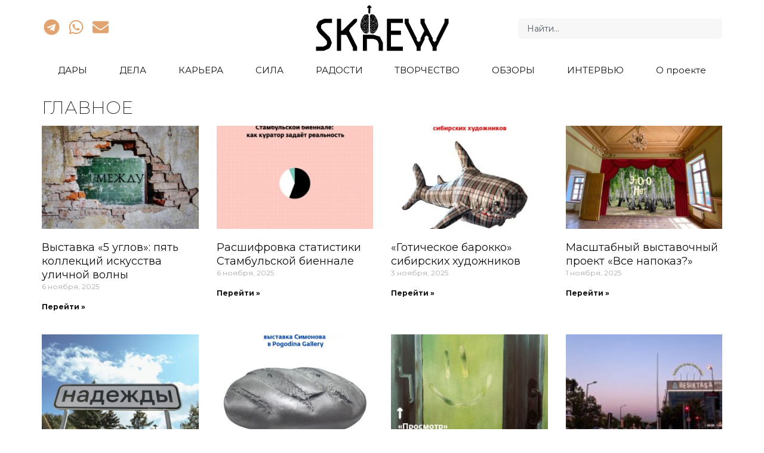

--- FILE ---
content_type: text/html; charset=UTF-8
request_url: https://skrew.ru/category/glavnoe/
body_size: 29819
content:
<!DOCTYPE html>
<html lang="ru-RU">
<head>
	<meta charset="UTF-8">
	<meta name="viewport" content="width=device-width, initial-scale=1.0, viewport-fit=cover" />		<meta name='robots' content='index, follow, max-image-preview:large, max-snippet:-1, max-video-preview:-1' />
	<style>img:is([sizes="auto" i], [sizes^="auto," i]) { contain-intrinsic-size: 3000px 1500px }</style>
	
	<!-- This site is optimized with the Yoast SEO plugin v26.3 - https://yoast.com/wordpress/plugins/seo/ -->
	<title>Архивы ГЛАВНОЕ - Skrew — проект о современной культуре</title>
	<link rel="preconnect" href="https://fonts.gstatic.com" crossorigin><link rel="preload" as="style" onload="this.onload=null;this.rel='stylesheet'" id="rb-preload-gfonts" href="https://fonts.googleapis.com/css?family=Montserrat%3A200%2C300%2C400%2C500%2C600%2C700%2C800%2C900%2C100italic%2C200italic%2C300italic%2C400italic%2C500italic%2C600italic%2C700italic%2C800italic%2C900italic%7CMarcellus%3A400%7CPlayfair+Display%3A700%7COxygen%3A400%2C700%7CEncode+Sans+Condensed%3A400%2C500%2C600%2C700%2C800%7CRoboto:100,100italic,200,200italic,300,300italic,400,400italic,500,500italic,600,600italic,700,700italic,800,800italic,900,900italic%7CRoboto+Slab:100,100italic,200,200italic,300,300italic,400,400italic,500,500italic,600,600italic,700,700italic,800,800italic,900,900italic%7CMontserrat:100,100italic,200,200italic,300,300italic,400,400italic,500,500italic,600,600italic,700,700italic,800,800italic,900,900italic&#038;subset=cyrillic%2Ccyrillic%2Ccyrillic&amp;display=swap" crossorigin><noscript><link rel="stylesheet" href="https://fonts.googleapis.com/css?family=Montserrat%3A200%2C300%2C400%2C500%2C600%2C700%2C800%2C900%2C100italic%2C200italic%2C300italic%2C400italic%2C500italic%2C600italic%2C700italic%2C800italic%2C900italic%7CMarcellus%3A400%7CPlayfair+Display%3A700%7COxygen%3A400%2C700%7CEncode+Sans+Condensed%3A400%2C500%2C600%2C700%2C800%7CRoboto:100,100italic,200,200italic,300,300italic,400,400italic,500,500italic,600,600italic,700,700italic,800,800italic,900,900italic%7CRoboto+Slab:100,100italic,200,200italic,300,300italic,400,400italic,500,500italic,600,600italic,700,700italic,800,800italic,900,900italic%7CMontserrat:100,100italic,200,200italic,300,300italic,400,400italic,500,500italic,600,600italic,700,700italic,800,800italic,900,900italic&#038;subset=cyrillic%2Ccyrillic%2Ccyrillic&amp;display=swap"></noscript><link rel="canonical" href="https://skrew.ru/category/glavnoe/" />
	<link rel="next" href="https://skrew.ru/category/glavnoe/page/2/" />
	<meta property="og:locale" content="ru_RU" />
	<meta property="og:type" content="article" />
	<meta property="og:title" content="Архивы ГЛАВНОЕ - Skrew — проект о современной культуре" />
	<meta property="og:url" content="https://skrew.ru/category/glavnoe/" />
	<meta property="og:site_name" content="Skrew — проект о современной культуре" />
	<meta name="twitter:card" content="summary_large_image" />
	<script type="application/ld+json" class="yoast-schema-graph">{"@context":"https://schema.org","@graph":[{"@type":"CollectionPage","@id":"https://skrew.ru/category/glavnoe/","url":"https://skrew.ru/category/glavnoe/","name":"Архивы ГЛАВНОЕ - Skrew — проект о современной культуре","isPartOf":{"@id":"https://skrew.ru/#website"},"primaryImageOfPage":{"@id":"https://skrew.ru/category/glavnoe/#primaryimage"},"image":{"@id":"https://skrew.ru/category/glavnoe/#primaryimage"},"thumbnailUrl":"https://skrew.ru/wp-content/uploads/2025/11/vladimir-abih-_mezhdunami_2022_kollekcziya-sabiny-chaginoj.jpg","breadcrumb":{"@id":"https://skrew.ru/category/glavnoe/#breadcrumb"},"inLanguage":"ru-RU"},{"@type":"ImageObject","inLanguage":"ru-RU","@id":"https://skrew.ru/category/glavnoe/#primaryimage","url":"https://skrew.ru/wp-content/uploads/2025/11/vladimir-abih-_mezhdunami_2022_kollekcziya-sabiny-chaginoj.jpg","contentUrl":"https://skrew.ru/wp-content/uploads/2025/11/vladimir-abih-_mezhdunami_2022_kollekcziya-sabiny-chaginoj.jpg","width":1024,"height":682,"caption":"Выставка «5 углов»: пять коллекций искусства уличной волны"},{"@type":"BreadcrumbList","@id":"https://skrew.ru/category/glavnoe/#breadcrumb","itemListElement":[{"@type":"ListItem","position":1,"name":"Главная страница","item":"https://skrew.ru/"},{"@type":"ListItem","position":2,"name":"ГЛАВНОЕ"}]},{"@type":"WebSite","@id":"https://skrew.ru/#website","url":"https://skrew.ru/","name":"Skrew — онлайн журнал о культуре.","description":"Цифровое медиа, посвящённое современной арт-сцене. На текущий момент над проектом работает команда из четырёх человек, и мы открыты к расширению","publisher":{"@id":"https://skrew.ru/#/schema/person/1a6a852105acbf0e0bff04ed1ed4d940"},"potentialAction":[{"@type":"SearchAction","target":{"@type":"EntryPoint","urlTemplate":"https://skrew.ru/?s={search_term_string}"},"query-input":{"@type":"PropertyValueSpecification","valueRequired":true,"valueName":"search_term_string"}}],"inLanguage":"ru-RU"},{"@type":["Person","Organization"],"@id":"https://skrew.ru/#/schema/person/1a6a852105acbf0e0bff04ed1ed4d940","name":"skrew","image":{"@type":"ImageObject","inLanguage":"ru-RU","@id":"https://skrew.ru/#/schema/person/image/","url":"https://skrew.ru/wp-content/uploads/2023/03/cropped-skrew_fav-1.png","contentUrl":"https://skrew.ru/wp-content/uploads/2023/03/cropped-skrew_fav-1.png","width":512,"height":512,"caption":"skrew"},"logo":{"@id":"https://skrew.ru/#/schema/person/image/"},"description":"https://t.me/skrewru","sameAs":["https://skrew.ru/","https://www.facebook.com/Skrew.ru","https://www.instagram.com/skrew.ru/"]}]}</script>
	<!-- / Yoast SEO plugin. -->


<link rel="alternate" type="application/rss+xml" title="Skrew — проект о современной культуре &raquo; Лента" href="https://skrew.ru/feed/" />
<link rel="alternate" type="application/rss+xml" title="Skrew — проект о современной культуре &raquo; Лента комментариев" href="https://skrew.ru/comments/feed/" />
<link rel="alternate" type="application/rss+xml" title="Skrew — проект о современной культуре &raquo; Лента рубрики ГЛАВНОЕ" href="https://skrew.ru/category/glavnoe/feed/" />
<script type="application/ld+json">{
    "@context": "https://schema.org",
    "@type": "Organization",
    "legalName": "Skrew \u2014 \u043f\u0440\u043e\u0435\u043a\u0442 \u043e \u0441\u043e\u0432\u0440\u0435\u043c\u0435\u043d\u043d\u043e\u0439 \u043a\u0443\u043b\u044c\u0442\u0443\u0440\u0435",
    "url": "https://skrew.ru/",
    "logo": "https://skrew.ru/wp-content/uploads/2025/10/skrew-logo_black_120px.png",
    "sameAs": [
        "https://t.me/skrewru"
    ]
}</script>
<script>
window._wpemojiSettings = {"baseUrl":"https:\/\/s.w.org\/images\/core\/emoji\/16.0.1\/72x72\/","ext":".png","svgUrl":"https:\/\/s.w.org\/images\/core\/emoji\/16.0.1\/svg\/","svgExt":".svg","source":{"concatemoji":"https:\/\/skrew.ru\/wp-includes\/js\/wp-emoji-release.min.js?ver=6.8.3"}};
/*! This file is auto-generated */
!function(s,n){var o,i,e;function c(e){try{var t={supportTests:e,timestamp:(new Date).valueOf()};sessionStorage.setItem(o,JSON.stringify(t))}catch(e){}}function p(e,t,n){e.clearRect(0,0,e.canvas.width,e.canvas.height),e.fillText(t,0,0);var t=new Uint32Array(e.getImageData(0,0,e.canvas.width,e.canvas.height).data),a=(e.clearRect(0,0,e.canvas.width,e.canvas.height),e.fillText(n,0,0),new Uint32Array(e.getImageData(0,0,e.canvas.width,e.canvas.height).data));return t.every(function(e,t){return e===a[t]})}function u(e,t){e.clearRect(0,0,e.canvas.width,e.canvas.height),e.fillText(t,0,0);for(var n=e.getImageData(16,16,1,1),a=0;a<n.data.length;a++)if(0!==n.data[a])return!1;return!0}function f(e,t,n,a){switch(t){case"flag":return n(e,"\ud83c\udff3\ufe0f\u200d\u26a7\ufe0f","\ud83c\udff3\ufe0f\u200b\u26a7\ufe0f")?!1:!n(e,"\ud83c\udde8\ud83c\uddf6","\ud83c\udde8\u200b\ud83c\uddf6")&&!n(e,"\ud83c\udff4\udb40\udc67\udb40\udc62\udb40\udc65\udb40\udc6e\udb40\udc67\udb40\udc7f","\ud83c\udff4\u200b\udb40\udc67\u200b\udb40\udc62\u200b\udb40\udc65\u200b\udb40\udc6e\u200b\udb40\udc67\u200b\udb40\udc7f");case"emoji":return!a(e,"\ud83e\udedf")}return!1}function g(e,t,n,a){var r="undefined"!=typeof WorkerGlobalScope&&self instanceof WorkerGlobalScope?new OffscreenCanvas(300,150):s.createElement("canvas"),o=r.getContext("2d",{willReadFrequently:!0}),i=(o.textBaseline="top",o.font="600 32px Arial",{});return e.forEach(function(e){i[e]=t(o,e,n,a)}),i}function t(e){var t=s.createElement("script");t.src=e,t.defer=!0,s.head.appendChild(t)}"undefined"!=typeof Promise&&(o="wpEmojiSettingsSupports",i=["flag","emoji"],n.supports={everything:!0,everythingExceptFlag:!0},e=new Promise(function(e){s.addEventListener("DOMContentLoaded",e,{once:!0})}),new Promise(function(t){var n=function(){try{var e=JSON.parse(sessionStorage.getItem(o));if("object"==typeof e&&"number"==typeof e.timestamp&&(new Date).valueOf()<e.timestamp+604800&&"object"==typeof e.supportTests)return e.supportTests}catch(e){}return null}();if(!n){if("undefined"!=typeof Worker&&"undefined"!=typeof OffscreenCanvas&&"undefined"!=typeof URL&&URL.createObjectURL&&"undefined"!=typeof Blob)try{var e="postMessage("+g.toString()+"("+[JSON.stringify(i),f.toString(),p.toString(),u.toString()].join(",")+"));",a=new Blob([e],{type:"text/javascript"}),r=new Worker(URL.createObjectURL(a),{name:"wpTestEmojiSupports"});return void(r.onmessage=function(e){c(n=e.data),r.terminate(),t(n)})}catch(e){}c(n=g(i,f,p,u))}t(n)}).then(function(e){for(var t in e)n.supports[t]=e[t],n.supports.everything=n.supports.everything&&n.supports[t],"flag"!==t&&(n.supports.everythingExceptFlag=n.supports.everythingExceptFlag&&n.supports[t]);n.supports.everythingExceptFlag=n.supports.everythingExceptFlag&&!n.supports.flag,n.DOMReady=!1,n.readyCallback=function(){n.DOMReady=!0}}).then(function(){return e}).then(function(){var e;n.supports.everything||(n.readyCallback(),(e=n.source||{}).concatemoji?t(e.concatemoji):e.wpemoji&&e.twemoji&&(t(e.twemoji),t(e.wpemoji)))}))}((window,document),window._wpemojiSettings);
</script>
<style id='wp-emoji-styles-inline-css'>

	img.wp-smiley, img.emoji {
		display: inline !important;
		border: none !important;
		box-shadow: none !important;
		height: 1em !important;
		width: 1em !important;
		margin: 0 0.07em !important;
		vertical-align: -0.1em !important;
		background: none !important;
		padding: 0 !important;
	}
</style>
<link rel='stylesheet' id='wp-block-library-css' href='https://skrew.ru/wp-includes/css/dist/block-library/style.min.css?ver=6.8.3' media='all' />
<style id='classic-theme-styles-inline-css'>
/*! This file is auto-generated */
.wp-block-button__link{color:#fff;background-color:#32373c;border-radius:9999px;box-shadow:none;text-decoration:none;padding:calc(.667em + 2px) calc(1.333em + 2px);font-size:1.125em}.wp-block-file__button{background:#32373c;color:#fff;text-decoration:none}
</style>
<link rel='stylesheet' id='foxiz-elements-css' href='https://skrew.ru/wp-content/plugins/foxiz-core/lib/foxiz-elements/public/style.css?ver=3.0' media='all' />
<style id='global-styles-inline-css'>
:root{--wp--preset--aspect-ratio--square: 1;--wp--preset--aspect-ratio--4-3: 4/3;--wp--preset--aspect-ratio--3-4: 3/4;--wp--preset--aspect-ratio--3-2: 3/2;--wp--preset--aspect-ratio--2-3: 2/3;--wp--preset--aspect-ratio--16-9: 16/9;--wp--preset--aspect-ratio--9-16: 9/16;--wp--preset--color--black: #000000;--wp--preset--color--cyan-bluish-gray: #abb8c3;--wp--preset--color--white: #ffffff;--wp--preset--color--pale-pink: #f78da7;--wp--preset--color--vivid-red: #cf2e2e;--wp--preset--color--luminous-vivid-orange: #ff6900;--wp--preset--color--luminous-vivid-amber: #fcb900;--wp--preset--color--light-green-cyan: #7bdcb5;--wp--preset--color--vivid-green-cyan: #00d084;--wp--preset--color--pale-cyan-blue: #8ed1fc;--wp--preset--color--vivid-cyan-blue: #0693e3;--wp--preset--color--vivid-purple: #9b51e0;--wp--preset--gradient--vivid-cyan-blue-to-vivid-purple: linear-gradient(135deg,rgba(6,147,227,1) 0%,rgb(155,81,224) 100%);--wp--preset--gradient--light-green-cyan-to-vivid-green-cyan: linear-gradient(135deg,rgb(122,220,180) 0%,rgb(0,208,130) 100%);--wp--preset--gradient--luminous-vivid-amber-to-luminous-vivid-orange: linear-gradient(135deg,rgba(252,185,0,1) 0%,rgba(255,105,0,1) 100%);--wp--preset--gradient--luminous-vivid-orange-to-vivid-red: linear-gradient(135deg,rgba(255,105,0,1) 0%,rgb(207,46,46) 100%);--wp--preset--gradient--very-light-gray-to-cyan-bluish-gray: linear-gradient(135deg,rgb(238,238,238) 0%,rgb(169,184,195) 100%);--wp--preset--gradient--cool-to-warm-spectrum: linear-gradient(135deg,rgb(74,234,220) 0%,rgb(151,120,209) 20%,rgb(207,42,186) 40%,rgb(238,44,130) 60%,rgb(251,105,98) 80%,rgb(254,248,76) 100%);--wp--preset--gradient--blush-light-purple: linear-gradient(135deg,rgb(255,206,236) 0%,rgb(152,150,240) 100%);--wp--preset--gradient--blush-bordeaux: linear-gradient(135deg,rgb(254,205,165) 0%,rgb(254,45,45) 50%,rgb(107,0,62) 100%);--wp--preset--gradient--luminous-dusk: linear-gradient(135deg,rgb(255,203,112) 0%,rgb(199,81,192) 50%,rgb(65,88,208) 100%);--wp--preset--gradient--pale-ocean: linear-gradient(135deg,rgb(255,245,203) 0%,rgb(182,227,212) 50%,rgb(51,167,181) 100%);--wp--preset--gradient--electric-grass: linear-gradient(135deg,rgb(202,248,128) 0%,rgb(113,206,126) 100%);--wp--preset--gradient--midnight: linear-gradient(135deg,rgb(2,3,129) 0%,rgb(40,116,252) 100%);--wp--preset--font-size--small: 13px;--wp--preset--font-size--medium: 20px;--wp--preset--font-size--large: 36px;--wp--preset--font-size--x-large: 42px;--wp--preset--spacing--20: 0.44rem;--wp--preset--spacing--30: 0.67rem;--wp--preset--spacing--40: 1rem;--wp--preset--spacing--50: 1.5rem;--wp--preset--spacing--60: 2.25rem;--wp--preset--spacing--70: 3.38rem;--wp--preset--spacing--80: 5.06rem;--wp--preset--shadow--natural: 6px 6px 9px rgba(0, 0, 0, 0.2);--wp--preset--shadow--deep: 12px 12px 50px rgba(0, 0, 0, 0.4);--wp--preset--shadow--sharp: 6px 6px 0px rgba(0, 0, 0, 0.2);--wp--preset--shadow--outlined: 6px 6px 0px -3px rgba(255, 255, 255, 1), 6px 6px rgba(0, 0, 0, 1);--wp--preset--shadow--crisp: 6px 6px 0px rgba(0, 0, 0, 1);}:where(.is-layout-flex){gap: 0.5em;}:where(.is-layout-grid){gap: 0.5em;}body .is-layout-flex{display: flex;}.is-layout-flex{flex-wrap: wrap;align-items: center;}.is-layout-flex > :is(*, div){margin: 0;}body .is-layout-grid{display: grid;}.is-layout-grid > :is(*, div){margin: 0;}:where(.wp-block-columns.is-layout-flex){gap: 2em;}:where(.wp-block-columns.is-layout-grid){gap: 2em;}:where(.wp-block-post-template.is-layout-flex){gap: 1.25em;}:where(.wp-block-post-template.is-layout-grid){gap: 1.25em;}.has-black-color{color: var(--wp--preset--color--black) !important;}.has-cyan-bluish-gray-color{color: var(--wp--preset--color--cyan-bluish-gray) !important;}.has-white-color{color: var(--wp--preset--color--white) !important;}.has-pale-pink-color{color: var(--wp--preset--color--pale-pink) !important;}.has-vivid-red-color{color: var(--wp--preset--color--vivid-red) !important;}.has-luminous-vivid-orange-color{color: var(--wp--preset--color--luminous-vivid-orange) !important;}.has-luminous-vivid-amber-color{color: var(--wp--preset--color--luminous-vivid-amber) !important;}.has-light-green-cyan-color{color: var(--wp--preset--color--light-green-cyan) !important;}.has-vivid-green-cyan-color{color: var(--wp--preset--color--vivid-green-cyan) !important;}.has-pale-cyan-blue-color{color: var(--wp--preset--color--pale-cyan-blue) !important;}.has-vivid-cyan-blue-color{color: var(--wp--preset--color--vivid-cyan-blue) !important;}.has-vivid-purple-color{color: var(--wp--preset--color--vivid-purple) !important;}.has-black-background-color{background-color: var(--wp--preset--color--black) !important;}.has-cyan-bluish-gray-background-color{background-color: var(--wp--preset--color--cyan-bluish-gray) !important;}.has-white-background-color{background-color: var(--wp--preset--color--white) !important;}.has-pale-pink-background-color{background-color: var(--wp--preset--color--pale-pink) !important;}.has-vivid-red-background-color{background-color: var(--wp--preset--color--vivid-red) !important;}.has-luminous-vivid-orange-background-color{background-color: var(--wp--preset--color--luminous-vivid-orange) !important;}.has-luminous-vivid-amber-background-color{background-color: var(--wp--preset--color--luminous-vivid-amber) !important;}.has-light-green-cyan-background-color{background-color: var(--wp--preset--color--light-green-cyan) !important;}.has-vivid-green-cyan-background-color{background-color: var(--wp--preset--color--vivid-green-cyan) !important;}.has-pale-cyan-blue-background-color{background-color: var(--wp--preset--color--pale-cyan-blue) !important;}.has-vivid-cyan-blue-background-color{background-color: var(--wp--preset--color--vivid-cyan-blue) !important;}.has-vivid-purple-background-color{background-color: var(--wp--preset--color--vivid-purple) !important;}.has-black-border-color{border-color: var(--wp--preset--color--black) !important;}.has-cyan-bluish-gray-border-color{border-color: var(--wp--preset--color--cyan-bluish-gray) !important;}.has-white-border-color{border-color: var(--wp--preset--color--white) !important;}.has-pale-pink-border-color{border-color: var(--wp--preset--color--pale-pink) !important;}.has-vivid-red-border-color{border-color: var(--wp--preset--color--vivid-red) !important;}.has-luminous-vivid-orange-border-color{border-color: var(--wp--preset--color--luminous-vivid-orange) !important;}.has-luminous-vivid-amber-border-color{border-color: var(--wp--preset--color--luminous-vivid-amber) !important;}.has-light-green-cyan-border-color{border-color: var(--wp--preset--color--light-green-cyan) !important;}.has-vivid-green-cyan-border-color{border-color: var(--wp--preset--color--vivid-green-cyan) !important;}.has-pale-cyan-blue-border-color{border-color: var(--wp--preset--color--pale-cyan-blue) !important;}.has-vivid-cyan-blue-border-color{border-color: var(--wp--preset--color--vivid-cyan-blue) !important;}.has-vivid-purple-border-color{border-color: var(--wp--preset--color--vivid-purple) !important;}.has-vivid-cyan-blue-to-vivid-purple-gradient-background{background: var(--wp--preset--gradient--vivid-cyan-blue-to-vivid-purple) !important;}.has-light-green-cyan-to-vivid-green-cyan-gradient-background{background: var(--wp--preset--gradient--light-green-cyan-to-vivid-green-cyan) !important;}.has-luminous-vivid-amber-to-luminous-vivid-orange-gradient-background{background: var(--wp--preset--gradient--luminous-vivid-amber-to-luminous-vivid-orange) !important;}.has-luminous-vivid-orange-to-vivid-red-gradient-background{background: var(--wp--preset--gradient--luminous-vivid-orange-to-vivid-red) !important;}.has-very-light-gray-to-cyan-bluish-gray-gradient-background{background: var(--wp--preset--gradient--very-light-gray-to-cyan-bluish-gray) !important;}.has-cool-to-warm-spectrum-gradient-background{background: var(--wp--preset--gradient--cool-to-warm-spectrum) !important;}.has-blush-light-purple-gradient-background{background: var(--wp--preset--gradient--blush-light-purple) !important;}.has-blush-bordeaux-gradient-background{background: var(--wp--preset--gradient--blush-bordeaux) !important;}.has-luminous-dusk-gradient-background{background: var(--wp--preset--gradient--luminous-dusk) !important;}.has-pale-ocean-gradient-background{background: var(--wp--preset--gradient--pale-ocean) !important;}.has-electric-grass-gradient-background{background: var(--wp--preset--gradient--electric-grass) !important;}.has-midnight-gradient-background{background: var(--wp--preset--gradient--midnight) !important;}.has-small-font-size{font-size: var(--wp--preset--font-size--small) !important;}.has-medium-font-size{font-size: var(--wp--preset--font-size--medium) !important;}.has-large-font-size{font-size: var(--wp--preset--font-size--large) !important;}.has-x-large-font-size{font-size: var(--wp--preset--font-size--x-large) !important;}
:where(.wp-block-post-template.is-layout-flex){gap: 1.25em;}:where(.wp-block-post-template.is-layout-grid){gap: 1.25em;}
:where(.wp-block-columns.is-layout-flex){gap: 2em;}:where(.wp-block-columns.is-layout-grid){gap: 2em;}
:root :where(.wp-block-pullquote){font-size: 1.5em;line-height: 1.6;}
</style>
<link rel='stylesheet' id='e-animation-shrink-css' href='https://skrew.ru/wp-content/plugins/elementor/assets/lib/animations/styles/e-animation-shrink.min.css?ver=3.33.0' media='all' />
<link rel='stylesheet' id='elementor-frontend-css' href='https://skrew.ru/wp-content/plugins/elementor/assets/css/frontend.min.css?ver=3.33.0' media='all' />
<link rel='stylesheet' id='widget-social-icons-css' href='https://skrew.ru/wp-content/plugins/elementor/assets/css/widget-social-icons.min.css?ver=3.33.0' media='all' />
<link rel='stylesheet' id='e-apple-webkit-css' href='https://skrew.ru/wp-content/plugins/elementor/assets/css/conditionals/apple-webkit.min.css?ver=3.33.0' media='all' />
<link rel='stylesheet' id='widget-image-css' href='https://skrew.ru/wp-content/plugins/elementor/assets/css/widget-image.min.css?ver=3.33.0' media='all' />
<link rel='stylesheet' id='widget-search-css' href='https://skrew.ru/wp-content/plugins/elementor-pro/assets/css/widget-search.min.css?ver=3.32.3' media='all' />
<link rel='stylesheet' id='widget-nav-menu-css' href='https://skrew.ru/wp-content/plugins/elementor-pro/assets/css/widget-nav-menu.min.css?ver=3.32.3' media='all' />
<link rel='stylesheet' id='widget-off-canvas-css' href='https://skrew.ru/wp-content/plugins/elementor-pro/assets/css/widget-off-canvas.min.css?ver=3.32.3' media='all' />
<link rel='stylesheet' id='widget-heading-css' href='https://skrew.ru/wp-content/plugins/elementor/assets/css/widget-heading.min.css?ver=3.33.0' media='all' />
<link rel='stylesheet' id='widget-posts-css' href='https://skrew.ru/wp-content/plugins/elementor-pro/assets/css/widget-posts.min.css?ver=3.32.3' media='all' />
<link rel='stylesheet' id='elementor-post-15092-css' href='https://skrew.ru/wp-content/uploads/elementor/css/post-15092.css?ver=1762798732' media='all' />
<link rel='stylesheet' id='elementor-post-15418-css' href='https://skrew.ru/wp-content/uploads/elementor/css/post-15418.css?ver=1762798732' media='all' />
<link rel='stylesheet' id='elementor-post-15335-css' href='https://skrew.ru/wp-content/uploads/elementor/css/post-15335.css?ver=1762798732' media='all' />
<link rel='stylesheet' id='elementor-post-15570-css' href='https://skrew.ru/wp-content/uploads/elementor/css/post-15570.css?ver=1762798732' media='all' />

<link rel='stylesheet' id='foxiz-main-css' href='https://skrew.ru/wp-content/themes/foxiz/assets/css/main.css?ver=2.6.9' media='all' />
<style id='foxiz-main-inline-css'>
:root {--body-family:Montserrat;--body-fweight:400;--body-fcolor:#111111;--body-fsize:15px;--h1-family:Montserrat;--h1-fweight:400;--h2-family:Montserrat;--h2-fweight:400;--h3-family:Montserrat;--h3-fweight:400;--h4-family:Montserrat;--h4-fweight:400;--h5-family:Montserrat;--h5-fweight:400;--h6-family:Montserrat;--h6-fweight:400;--cat-family:Marcellus;--cat-fweight:400;--cat-transform:uppercase;--cat-fsize:11px;--meta-family:Montserrat;--meta-fweight:400;--meta-transform:uppercase;--meta-fsize:10px;--meta-b-family:Montserrat;--meta-b-fweight:600;--meta-b-transform:uppercase;--input-family:Montserrat;--input-fweight:400;--btn-family:Montserrat;--btn-fweight:400;--btn-transform:uppercase;--btn-fsize:11px;--menu-family:Montserrat;--menu-fweight:400;--menu-transform:uppercase;--menu-fsize:13px;--menu-fspace:0.00000em;--submenu-family:Montserrat;--submenu-fweight:400;--dwidgets-family:Montserrat;--dwidgets-fweight:400;--headline-family:Playfair Display;--headline-fweight:700;--headline-fsize:52px;--tagline-family:Montserrat;--tagline-fweight:500;--tagline-fsize:18px;--heading-family:Montserrat;--heading-fweight:600;--heading-fspace:-.5px;--quote-family:Montserrat;--quote-fweight:600;--bcrumb-family:Montserrat;--bcrumb-fweight:400;--headline-s-fsize : 48px;--tagline-s-fsize : 16px;}@media (max-width: 1024px) {body {--excerpt-fsize : 13px;--headline-fsize : 35px;--headline-s-fsize : 35px;--tagline-fsize : 13px;--tagline-s-fsize : 13px;}}@media (max-width: 767px) {body {--excerpt-fsize : 13px;--headline-fsize : 27px;--headline-s-fsize : 27px;--tagline-fsize : 13px;--tagline-s-fsize : 13px;}}:root {--g-color :#e1a470;--g-color-90 :#e1a470e6;--dark-accent :#111111;--dark-accent-90 :#111111e6;--dark-accent-0 :#11111100;}[data-theme="dark"], .light-scheme {--solid-white :#111111;--dark-accent :#222222;--dark-accent-90 :#222222e6;--dark-accent-0 :#22222200;--meta-fcolor :#f2f2f2;}[data-theme="dark"].is-hd-4 {--nav-bg: #191c20;--nav-bg-from: #191c20;--nav-bg-to: #191c20;--nav-bg-glass: #191c2011;--nav-bg-glass-from: #191c2011;--nav-bg-glass-to: #191c2011;}.is-hd-5, body.is-hd-5:not(.sticky-on) {--hd-logo-height :100px;}[data-theme="dark"].is-hd-5, [data-theme="dark"].is-hd-5:not(.sticky-on) {--nav-bg: #111111;--nav-bg-from: #111111;--nav-bg-to: #111111;--nav-bg-glass: #11111111;--nav-bg-glass-from: #11111111;--nav-bg-glass-to: #11111111;}:root {--topad-spacing :15px;--round-3 :0px;--round-5 :0px;--round-7 :0px;--hyperlink-line-color :var(--g-color);--heading-sub-color :#111111;--s-content-width : 760px;--max-width-wo-sb : 840px;--s10-feat-ratio :45%;--s11-feat-ratio :45%;--login-popup-w : 350px;}[data-theme="dark"], .light-scheme {--heading-sub-color :#ffffff; }.p-readmore { font-family:Montserrat;font-weight:500;}.mobile-menu > li > a  { font-family:Montserrat;font-weight:400;}.mobile-menu .sub-menu a, .logged-mobile-menu a { font-family:Montserrat;font-weight:400;}.mobile-qview a { font-family:Montserrat;font-weight:400;}.search-header:before { background-repeat : no-repeat;background-size : cover;background-image : url(https://skrew.ru/wp-content/uploads/2013/01/oohmag_banner.gif);background-attachment : scroll;background-position : center center;}[data-theme="dark"] .search-header:before { background-repeat : no-repeat;background-size : cover;background-image : url(https://export.themeruby.com/foxiz/fashion/wp-content/uploads/sites/4/2022/02/search-bgd.jpg);background-attachment : scroll;background-position : center center;}.footer-has-bg { background-color : #0000000a;}[data-theme="dark"] .footer-has-bg { background-color : #16181c;}#amp-mobile-version-switcher { display: none; }.search-icon-svg { background-image: url(https://skrew.ru/wp-content/uploads/2013/01/russia-projects-cultural-creative-economy-cultural-management-forth-image.gif); background-size: cover; background-color: transparent; }.notification-icon-svg { background-image: url(https://skrew.ru/wp-content/uploads/2013/01/smm1.jpg); background-size: cover; background-color: transparent; }.login-icon-svg { -webkit-mask-image: url(https://export.themeruby.com/foxiz/fashion/wp-content/uploads/sites/4/2022/08/users.svg);mask-image: url(https://export.themeruby.com/foxiz/fashion/wp-content/uploads/sites/4/2022/08/users.svg); }.menu-item-15286 span.menu-sub-title { color: #fff !important;}.menu-item-15286 span.menu-sub-title { background-color: #8d80ff;}.menu-item-15284 span.menu-sub-title { color: #fff !important;}.menu-item-15284 span.menu-sub-title { background-color: #ff4545;}.menu-item-15215 span.menu-sub-title { color: #ff7070 !important;}.menu-item-15215 span.menu-sub-title { background-color: #ff707015;}[data-theme="dark"] .menu-item-15215 span.menu-sub-title { color: #fff !important;}[data-theme="dark"] .menu-item-15215 span.menu-sub-title { background-color: #ff7070;}.menu-item-15213 span.menu-sub-title { color: #fff !important;}.menu-item-15213 span.menu-sub-title { background-color: #ff7070;}.menu-item-15221 span.menu-sub-title { color: #ff184e !important;}.menu-item-15221 span.menu-sub-title { background-color: #ff184e20;}[data-theme="dark"] .menu-item-15221 span.menu-sub-title { color: #fff !important;}[data-theme="dark"] .menu-item-15221 span.menu-sub-title { background-color: #ff184e;}.menu-item-15264 span.menu-sub-title { color: #fff !important;}.menu-item-15264 span.menu-sub-title { background-color: #54b7c7;}.menu-item-15261 span.menu-sub-title { color: #fff !important;}.menu-item-15261 span.menu-sub-title { background-color: #a7c560;}.menu-item-15267 span.menu-sub-title { color: #fff !important;}.menu-item-15267 span.menu-sub-title { background-color: #54b7c7;}.menu-item-15290 span.menu-sub-title { color: #fff !important;}.menu-item-15290 span.menu-sub-title { background-color: #ff6552;}.login-icon-svg, .rbi-user.wnav-icon { font-size: 24px;}@media (max-width: 767px) { .login-icon-svg, .rbi-user.wnav-icon { font-size: 20.4px;} }
</style>
<link rel='stylesheet' id='foxiz-print-css' href='https://skrew.ru/wp-content/themes/foxiz/assets/css/print.css?ver=2.6.9' media='all' />
<link rel='stylesheet' id='foxiz-style-css' href='https://skrew.ru/wp-content/themes/foxiz-child/style.css?ver=2.6.9' media='all' />



<script src="https://skrew.ru/wp-includes/js/jquery/jquery.min.js?ver=3.7.1" id="jquery-core-js"></script>
<script src="https://skrew.ru/wp-includes/js/jquery/jquery-migrate.min.js?ver=3.4.1" id="jquery-migrate-js"></script>
<script src="https://skrew.ru/wp-content/plugins/wp-yandex-metrika/assets/YmEc.min.js?ver=1.2.2" id="wp-yandex-metrika_YmEc-js"></script>
<script id="wp-yandex-metrika_YmEc-js-after">
window.tmpwpym={datalayername:'dataLayer',counters:JSON.parse('[{"number":"72794374","webvisor":"1"}]'),targets:JSON.parse('[]')};
</script>
<script src="https://skrew.ru/wp-content/plugins/wp-yandex-metrika/assets/frontend.min.js?ver=1.2.2" id="wp-yandex-metrika_frontend-js"></script>
<link rel="preload" href="https://skrew.ru/wp-content/themes/foxiz/assets/fonts/icons.woff2?ver=2.5.0" as="font" type="font/woff2" crossorigin="anonymous"> <link rel="https://api.w.org/" href="https://skrew.ru/wp-json/" /><link rel="alternate" title="JSON" type="application/json" href="https://skrew.ru/wp-json/wp/v2/categories/252" /><link rel="EditURI" type="application/rsd+xml" title="RSD" href="https://skrew.ru/xmlrpc.php?rsd" />
<meta name="generator" content="WordPress 6.8.3" />
<meta name="verification" content="f612c7d25f5690ad41496fcfdbf8d1" /><meta name="generator" content="Elementor 3.33.0; features: e_font_icon_svg, additional_custom_breakpoints; settings: css_print_method-external, google_font-enabled, font_display-swap">
<script type="application/ld+json">{
    "@context": "https://schema.org",
    "@type": "WebSite",
    "@id": "https://skrew.ru/#website",
    "url": "https://skrew.ru/",
    "name": "Skrew \u2014 \u043f\u0440\u043e\u0435\u043a\u0442 \u043e \u0441\u043e\u0432\u0440\u0435\u043c\u0435\u043d\u043d\u043e\u0439 \u043a\u0443\u043b\u044c\u0442\u0443\u0440\u0435",
    "potentialAction": {
        "@type": "SearchAction",
        "target": "https://skrew.ru/?s={search_term_string}",
        "query-input": "required name=search_term_string"
    }
}</script>
			<style>
				.e-con.e-parent:nth-of-type(n+4):not(.e-lazyloaded):not(.e-no-lazyload),
				.e-con.e-parent:nth-of-type(n+4):not(.e-lazyloaded):not(.e-no-lazyload) * {
					background-image: none !important;
				}
				@media screen and (max-height: 1024px) {
					.e-con.e-parent:nth-of-type(n+3):not(.e-lazyloaded):not(.e-no-lazyload),
					.e-con.e-parent:nth-of-type(n+3):not(.e-lazyloaded):not(.e-no-lazyload) * {
						background-image: none !important;
					}
				}
				@media screen and (max-height: 640px) {
					.e-con.e-parent:nth-of-type(n+2):not(.e-lazyloaded):not(.e-no-lazyload),
					.e-con.e-parent:nth-of-type(n+2):not(.e-lazyloaded):not(.e-no-lazyload) * {
						background-image: none !important;
					}
				}
			</style>
			        <!-- Yandex.Metrica counter -->
        <script type="text/javascript">
            (function (m, e, t, r, i, k, a) {
                m[i] = m[i] || function () {
                    (m[i].a = m[i].a || []).push(arguments)
                };
                m[i].l = 1 * new Date();
                k = e.createElement(t), a = e.getElementsByTagName(t)[0], k.async = 1, k.src = r, a.parentNode.insertBefore(k, a)
            })

            (window, document, "script", "https://mc.yandex.ru/metrika/tag.js", "ym");

            ym("72794374", "init", {
                clickmap: true,
                trackLinks: true,
                accurateTrackBounce: true,
                webvisor: true,
                ecommerce: "dataLayer",
                params: {
                    __ym: {
                        "ymCmsPlugin": {
                            "cms": "wordpress",
                            "cmsVersion":"6.8",
                            "pluginVersion": "1.2.2",
                            "ymCmsRip": "1296145208"
                        }
                    }
                }
            });
        </script>
        <!-- /Yandex.Metrica counter -->
        <link rel="icon" href="https://skrew.ru/wp-content/uploads/2021/02/cropped-cropped-skrew_fav-1-32x32.png" sizes="32x32" />
<link rel="icon" href="https://skrew.ru/wp-content/uploads/2021/02/cropped-cropped-skrew_fav-1-192x192.png" sizes="192x192" />
<link rel="apple-touch-icon" href="https://skrew.ru/wp-content/uploads/2021/02/cropped-cropped-skrew_fav-1-180x180.png" />
<meta name="msapplication-TileImage" content="https://skrew.ru/wp-content/uploads/2021/02/cropped-cropped-skrew_fav-1-270x270.png" />
</head>
<body class="archive category category-glavnoe category-252 wp-embed-responsive wp-theme-foxiz wp-child-theme-foxiz-child elementor-page-15570 elementor-default elementor-template-full-width elementor-kit-15092 menu-ani-1 hover-ani-1 btn-ani-1 btn-transform-1 is-rm-1 lmeta-dot loader-1 dark-sw-1 mtax-1 menu-glass-effect t-menu-glass-effect is-hd-5 is-backtop none-m-backtop  is-mstick is-smart-sticky">
		<header data-elementor-type="header" data-elementor-id="15418" class="elementor elementor-15418 elementor-location-header" data-elementor-post-type="elementor_library">
			<div class="elementor-element elementor-element-42ad64a elementor-hidden-mobile e-flex e-con-boxed e-con e-parent" data-id="42ad64a" data-element_type="container">
					<div class="e-con-inner">
		<div class="elementor-element elementor-element-f6b8af6 e-con-full e-flex e-con e-child" data-id="f6b8af6" data-element_type="container">
				<div class="elementor-element elementor-element-4baf7f3 e-grid-align-left e-grid-align-mobile-center elementor-shape-rounded elementor-grid-0 elementor-widget elementor-widget-social-icons" data-id="4baf7f3" data-element_type="widget" data-widget_type="social-icons.default">
							<div class="elementor-social-icons-wrapper elementor-grid" role="list">
							<span class="elementor-grid-item" role="listitem">
					<a class="elementor-icon elementor-social-icon elementor-social-icon-telegram elementor-animation-shrink elementor-repeater-item-7bfc195" href="https://t.me/oohmag" target="_blank">
						<span class="elementor-screen-only">Telegram</span>
						<svg aria-hidden="true" class="e-font-icon-svg e-fab-telegram" viewBox="0 0 496 512" xmlns="http://www.w3.org/2000/svg"><path d="M248 8C111 8 0 119 0 256s111 248 248 248 248-111 248-248S385 8 248 8zm121.8 169.9l-40.7 191.8c-3 13.6-11.1 16.9-22.4 10.5l-62-45.7-29.9 28.8c-3.3 3.3-6.1 6.1-12.5 6.1l4.4-63.1 114.9-103.8c5-4.4-1.1-6.9-7.7-2.5l-142 89.4-61.2-19.1c-13.3-4.2-13.6-13.3 2.8-19.7l239.1-92.2c11.1-4 20.8 2.7 17.2 19.5z"></path></svg>					</a>
				</span>
							<span class="elementor-grid-item" role="listitem">
					<a class="elementor-icon elementor-social-icon elementor-social-icon-whatsapp elementor-animation-shrink elementor-repeater-item-bf55cd3" href="http://wa.me/79778803913" target="_blank">
						<span class="elementor-screen-only">Whatsapp</span>
						<svg aria-hidden="true" class="e-font-icon-svg e-fab-whatsapp" viewBox="0 0 448 512" xmlns="http://www.w3.org/2000/svg"><path d="M380.9 97.1C339 55.1 283.2 32 223.9 32c-122.4 0-222 99.6-222 222 0 39.1 10.2 77.3 29.6 111L0 480l117.7-30.9c32.4 17.7 68.9 27 106.1 27h.1c122.3 0 224.1-99.6 224.1-222 0-59.3-25.2-115-67.1-157zm-157 341.6c-33.2 0-65.7-8.9-94-25.7l-6.7-4-69.8 18.3L72 359.2l-4.4-7c-18.5-29.4-28.2-63.3-28.2-98.2 0-101.7 82.8-184.5 184.6-184.5 49.3 0 95.6 19.2 130.4 54.1 34.8 34.9 56.2 81.2 56.1 130.5 0 101.8-84.9 184.6-186.6 184.6zm101.2-138.2c-5.5-2.8-32.8-16.2-37.9-18-5.1-1.9-8.8-2.8-12.5 2.8-3.7 5.6-14.3 18-17.6 21.8-3.2 3.7-6.5 4.2-12 1.4-32.6-16.3-54-29.1-75.5-66-5.7-9.8 5.7-9.1 16.3-30.3 1.8-3.7.9-6.9-.5-9.7-1.4-2.8-12.5-30.1-17.1-41.2-4.5-10.8-9.1-9.3-12.5-9.5-3.2-.2-6.9-.2-10.6-.2-3.7 0-9.7 1.4-14.8 6.9-5.1 5.6-19.4 19-19.4 46.3 0 27.3 19.9 53.7 22.6 57.4 2.8 3.7 39.1 59.7 94.8 83.8 35.2 15.2 49 16.5 66.6 13.9 10.7-1.6 32.8-13.4 37.4-26.4 4.6-13 4.6-24.1 3.2-26.4-1.3-2.5-5-3.9-10.5-6.6z"></path></svg>					</a>
				</span>
							<span class="elementor-grid-item" role="listitem">
					<a class="elementor-icon elementor-social-icon elementor-social-icon-envelope elementor-animation-shrink elementor-repeater-item-10a1dc8" href="mailto:%209221589@gmail.com" target="_blank">
						<span class="elementor-screen-only">Envelope</span>
						<svg aria-hidden="true" class="e-font-icon-svg e-fas-envelope" viewBox="0 0 512 512" xmlns="http://www.w3.org/2000/svg"><path d="M502.3 190.8c3.9-3.1 9.7-.2 9.7 4.7V400c0 26.5-21.5 48-48 48H48c-26.5 0-48-21.5-48-48V195.6c0-5 5.7-7.8 9.7-4.7 22.4 17.4 52.1 39.5 154.1 113.6 21.1 15.4 56.7 47.8 92.2 47.6 35.7.3 72-32.8 92.3-47.6 102-74.1 131.6-96.3 154-113.7zM256 320c23.2.4 56.6-29.2 73.4-41.4 132.7-96.3 142.8-104.7 173.4-128.7 5.8-4.5 9.2-11.5 9.2-18.9v-19c0-26.5-21.5-48-48-48H48C21.5 64 0 85.5 0 112v19c0 7.4 3.4 14.3 9.2 18.9 30.6 23.9 40.7 32.4 173.4 128.7 16.8 12.2 50.2 41.8 73.4 41.4z"></path></svg>					</a>
				</span>
					</div>
						</div>
				</div>
		<div class="elementor-element elementor-element-419909e e-con-full e-flex e-con e-child" data-id="419909e" data-element_type="container">
				<div class="elementor-element elementor-element-781ce6a elementor-widget elementor-widget-image" data-id="781ce6a" data-element_type="widget" data-widget_type="image.default">
																<a href="https://skrew.ru">
							<img width="233" height="85" src="https://skrew.ru/wp-content/uploads/2025/10/skrew-logo_black_84px_montazhnaya-oblast-1.png" class="attachment-large size-large wp-image-15481" alt="" />								</a>
															</div>
				</div>
		<div class="elementor-element elementor-element-e04632a e-con-full e-flex e-con e-child" data-id="e04632a" data-element_type="container">
				<div class="elementor-element elementor-element-abb08c5 elementor-widget elementor-widget-search" data-id="abb08c5" data-element_type="widget" data-settings="{&quot;submit_trigger&quot;:&quot;key_enter&quot;,&quot;pagination_type_options&quot;:&quot;none&quot;}" data-widget_type="search.default">
							<search class="e-search hidden" role="search">
			<form class="e-search-form" action="https://skrew.ru" method="get">

				
				<label class="e-search-label" for="search-abb08c5">
					<span class="elementor-screen-only">
						Search					</span>
									</label>

				<div class="e-search-input-wrapper">
					<input id="search-abb08c5" placeholder="Найти..." class="e-search-input" type="search" name="s" value="" autocomplete="off" role="combobox" aria-autocomplete="list" aria-expanded="false" aria-controls="results-abb08c5" aria-haspopup="listbox">
					<svg aria-hidden="true" class="e-font-icon-svg e-fas-times" viewBox="0 0 352 512" xmlns="http://www.w3.org/2000/svg"><path d="M242.72 256l100.07-100.07c12.28-12.28 12.28-32.19 0-44.48l-22.24-22.24c-12.28-12.28-32.19-12.28-44.48 0L176 189.28 75.93 89.21c-12.28-12.28-32.19-12.28-44.48 0L9.21 111.45c-12.28 12.28-12.28 32.19 0 44.48L109.28 256 9.21 356.07c-12.28 12.28-12.28 32.19 0 44.48l22.24 22.24c12.28 12.28 32.2 12.28 44.48 0L176 322.72l100.07 100.07c12.28 12.28 32.2 12.28 44.48 0l22.24-22.24c12.28-12.28 12.28-32.19 0-44.48L242.72 256z"></path></svg>										<output id="results-abb08c5" class="e-search-results-container hide-loader" aria-live="polite" aria-atomic="true" aria-label="Results for search" tabindex="0">
						<div class="e-search-results"></div>
											</output>
									</div>
				
				
				<button class="e-search-submit elementor-screen-only " type="submit" aria-label="Search">
					
									</button>
				<input type="hidden" name="e_search_props" value="abb08c5-15418">
			</form>
		</search>
						</div>
				</div>
					</div>
				</div>
		<div class="elementor-element elementor-element-1133895 elementor-hidden-mobile e-flex e-con-boxed e-con e-parent" data-id="1133895" data-element_type="container">
					<div class="e-con-inner">
				<div class="elementor-element elementor-element-80a17b6 elementor-nav-menu__align-justify elementor-nav-menu--dropdown-tablet elementor-nav-menu__text-align-aside elementor-nav-menu--toggle elementor-nav-menu--burger elementor-widget elementor-widget-nav-menu" data-id="80a17b6" data-element_type="widget" data-settings="{&quot;layout&quot;:&quot;horizontal&quot;,&quot;submenu_icon&quot;:{&quot;value&quot;:&quot;&lt;svg aria-hidden=\&quot;true\&quot; class=\&quot;e-font-icon-svg e-fas-caret-down\&quot; viewBox=\&quot;0 0 320 512\&quot; xmlns=\&quot;http:\/\/www.w3.org\/2000\/svg\&quot;&gt;&lt;path d=\&quot;M31.3 192h257.3c17.8 0 26.7 21.5 14.1 34.1L174.1 354.8c-7.8 7.8-20.5 7.8-28.3 0L17.2 226.1C4.6 213.5 13.5 192 31.3 192z\&quot;&gt;&lt;\/path&gt;&lt;\/svg&gt;&quot;,&quot;library&quot;:&quot;fa-solid&quot;},&quot;toggle&quot;:&quot;burger&quot;}" data-widget_type="nav-menu.default">
								<nav aria-label="Menu" class="elementor-nav-menu--main elementor-nav-menu__container elementor-nav-menu--layout-horizontal e--pointer-underline e--animation-fade">
				<ul id="menu-1-80a17b6" class="elementor-nav-menu"><li class="menu-item menu-item-type-taxonomy menu-item-object-category menu-item-43"><a href="https://skrew.ru/category/dary/" class="elementor-item"><span>ДАРЫ</span></a></li>
<li class="menu-item menu-item-type-taxonomy menu-item-object-category menu-item-44"><a href="https://skrew.ru/category/dela/" class="elementor-item"><span>ДЕЛА</span></a></li>
<li class="menu-item menu-item-type-taxonomy menu-item-object-category menu-item-45"><a href="https://skrew.ru/category/karera/" class="elementor-item"><span>КАРЬЕРА</span></a></li>
<li class="menu-item menu-item-type-taxonomy menu-item-object-category menu-item-47"><a href="https://skrew.ru/category/sila/" class="elementor-item"><span>СИЛА</span></a></li>
<li class="menu-item menu-item-type-taxonomy menu-item-object-category menu-item-46"><a href="https://skrew.ru/category/radosti/" class="elementor-item"><span>РАДОСТИ</span></a></li>
<li class="menu-item menu-item-type-taxonomy menu-item-object-category menu-item-48"><a href="https://skrew.ru/category/tvorchestvo/" class="elementor-item"><span>ТВОРЧЕСТВО</span></a></li>
<li class="menu-item menu-item-type-taxonomy menu-item-object-category menu-item-13406"><a href="https://skrew.ru/category/obzory/" class="elementor-item"><span>ОБЗОРЫ</span></a></li>
<li class="menu-item menu-item-type-taxonomy menu-item-object-category menu-item-11986"><a href="https://skrew.ru/category/interview/" class="elementor-item"><span>ИНТЕРВЬЮ</span></a></li>
<li class="menu-item menu-item-type-post_type menu-item-object-page menu-item-11937"><a href="https://skrew.ru/about/" class="elementor-item"><span>О проекте</span></a></li>
</ul>			</nav>
					<div class="elementor-menu-toggle" role="button" tabindex="0" aria-label="Menu Toggle" aria-expanded="false">
			<svg aria-hidden="true" role="presentation" class="elementor-menu-toggle__icon--open e-font-icon-svg e-eicon-menu-bar" viewBox="0 0 1000 1000" xmlns="http://www.w3.org/2000/svg"><path d="M104 333H896C929 333 958 304 958 271S929 208 896 208H104C71 208 42 237 42 271S71 333 104 333ZM104 583H896C929 583 958 554 958 521S929 458 896 458H104C71 458 42 487 42 521S71 583 104 583ZM104 833H896C929 833 958 804 958 771S929 708 896 708H104C71 708 42 737 42 771S71 833 104 833Z"></path></svg><svg aria-hidden="true" role="presentation" class="elementor-menu-toggle__icon--close e-font-icon-svg e-eicon-close" viewBox="0 0 1000 1000" xmlns="http://www.w3.org/2000/svg"><path d="M742 167L500 408 258 167C246 154 233 150 217 150 196 150 179 158 167 167 154 179 150 196 150 212 150 229 154 242 171 254L408 500 167 742C138 771 138 800 167 829 196 858 225 858 254 829L496 587 738 829C750 842 767 846 783 846 800 846 817 842 829 829 842 817 846 804 846 783 846 767 842 750 829 737L588 500 833 258C863 229 863 200 833 171 804 137 775 137 742 167Z"></path></svg>		</div>
					<nav class="elementor-nav-menu--dropdown elementor-nav-menu__container" aria-hidden="true">
				<ul id="menu-2-80a17b6" class="elementor-nav-menu"><li class="menu-item menu-item-type-taxonomy menu-item-object-category menu-item-43"><a href="https://skrew.ru/category/dary/" class="elementor-item" tabindex="-1"><span>ДАРЫ</span></a></li>
<li class="menu-item menu-item-type-taxonomy menu-item-object-category menu-item-44"><a href="https://skrew.ru/category/dela/" class="elementor-item" tabindex="-1"><span>ДЕЛА</span></a></li>
<li class="menu-item menu-item-type-taxonomy menu-item-object-category menu-item-45"><a href="https://skrew.ru/category/karera/" class="elementor-item" tabindex="-1"><span>КАРЬЕРА</span></a></li>
<li class="menu-item menu-item-type-taxonomy menu-item-object-category menu-item-47"><a href="https://skrew.ru/category/sila/" class="elementor-item" tabindex="-1"><span>СИЛА</span></a></li>
<li class="menu-item menu-item-type-taxonomy menu-item-object-category menu-item-46"><a href="https://skrew.ru/category/radosti/" class="elementor-item" tabindex="-1"><span>РАДОСТИ</span></a></li>
<li class="menu-item menu-item-type-taxonomy menu-item-object-category menu-item-48"><a href="https://skrew.ru/category/tvorchestvo/" class="elementor-item" tabindex="-1"><span>ТВОРЧЕСТВО</span></a></li>
<li class="menu-item menu-item-type-taxonomy menu-item-object-category menu-item-13406"><a href="https://skrew.ru/category/obzory/" class="elementor-item" tabindex="-1"><span>ОБЗОРЫ</span></a></li>
<li class="menu-item menu-item-type-taxonomy menu-item-object-category menu-item-11986"><a href="https://skrew.ru/category/interview/" class="elementor-item" tabindex="-1"><span>ИНТЕРВЬЮ</span></a></li>
<li class="menu-item menu-item-type-post_type menu-item-object-page menu-item-11937"><a href="https://skrew.ru/about/" class="elementor-item" tabindex="-1"><span>О проекте</span></a></li>
</ul>			</nav>
						</div>
					</div>
				</div>
		<div class="elementor-element elementor-element-788229b elementor-hidden-desktop elementor-hidden-tablet e-flex e-con-boxed e-con e-parent" data-id="788229b" data-element_type="container">
					<div class="e-con-inner">
		<div class="elementor-element elementor-element-72df755 e-con-full e-flex e-con e-child" data-id="72df755" data-element_type="container">
				<div class="elementor-element elementor-element-f99bec1 elementor-widget elementor-widget-image" data-id="f99bec1" data-element_type="widget" data-widget_type="image.default">
																<a href="https://skrew.ru">
							<img width="233" height="85" src="https://skrew.ru/wp-content/uploads/2025/10/skrew-logo_black_84px_montazhnaya-oblast-1.png" class="attachment-large size-large wp-image-15481" alt="" />								</a>
															</div>
				<div class="elementor-element elementor-element-25e36f5 elementor-widget elementor-widget-off-canvas" data-id="25e36f5" data-element_type="widget" data-widget_type="off-canvas.default">
							<div id="off-canvas-25e36f5" class="e-off-canvas" role="dialog" aria-hidden="true" aria-label="Off-Canvas" aria-modal="true" inert="" data-delay-child-handlers="true">
			<div class="e-off-canvas__overlay"></div>
			<div class="e-off-canvas__main">
				<div class="e-off-canvas__content">
					<div class="elementor-element elementor-element-19bf7ee e-con-full e-flex e-con e-child" data-id="19bf7ee" data-element_type="container">
				<div class="elementor-element elementor-element-759613b elementor-absolute elementor-view-default elementor-widget elementor-widget-icon" data-id="759613b" data-element_type="widget" data-settings="{&quot;_position&quot;:&quot;absolute&quot;}" data-widget_type="icon.default">
							<div class="elementor-icon-wrapper">
			<a class="elementor-icon" href="#elementor-action%3Aaction%3Doff_canvas%3Aclose%26settings%3DeyJpZCI6IjI1ZTM2ZjUiLCJkaXNwbGF5TW9kZSI6ImNsb3NlIn0%3D">
			<svg xmlns="http://www.w3.org/2000/svg" id="Layer_2" data-name="Layer 2" viewBox="0 0 417.11 417.11"><g id="Objects"><g><path d="M361.24,353.43c.13-.06.28-.15.46-.31-.22.09-.36.19-.46.31Z"></path><path d="M331.58,318.84l.56.19c-.27-.22-.43-.24-.56-.19Z"></path><path d="M379.44,373.73c-.06,0-.08.03-.14.05.28.31.66.74,1.29,1.42l-1.15-1.47Z"></path><path d="M265.82,247.53l.44.42c-.19-.2-.28-.36-.44-.42Z"></path><path d="M304.58,290c-.29.03-.56-.12-.81-.28.23.29.48.46.81.28Z"></path><path d="M381.33,392.18v-1.11c-.22.25-.28.7,0,1.11Z"></path><path d="M403.12,409.45c.02-.06.06-.09.08-.18-.08.02-.09.09-.08.18Z"></path><path d="M397.73,399.57c-.21-.11-.5-.21-.79-.3.25.21.55.51.79.3Z"></path><path d="M396.54,399.15c.13.04.27.08.4.12-.16-.13-.31-.22-.4-.12Z"></path><path d="M14.16,1.37c-.54-.59-1.44-.64-2.3-.8l2.3.8Z"></path><path d="M204.1,185.15l.35-.11c-.19-.04-.29.02-.35.11Z"></path><path d="M8.6,5.53l-.28-.51c.05.24.15.39.28.51Z"></path><path d="M369.5,383.33c-1.11-.02-1.61-1.83-2.14-1.29.68.51,1.12,1.77,2.14,1.29Z"></path><path d="M170.32,192.7l-.4-.34c.17.18.3.28.4.34Z"></path><path d="M8.93,6.12c.07-.14.09-.28.14-.41-.18-.02-.34-.08-.46-.18l.33.59Z"></path><path d="M139.72,120.3l.02.02c.08.01.14.02.23.03l-.25-.05Z"></path><path d="M137.19,115.99c.3.18.59.36.91.55-.33-.44-.63-.55-.91-.55Z"></path><path d="M11.86.57l-1.31-.45c.38.26.84.37,1.31.45Z"></path><path d="M99.44,79.85c.13.1.27.2.41.27-.14-.15-.27-.24-.41-.27Z"></path><path d="M306.87,292.92c.03.14.12.28.18.42.16-.09.23-.2-.18-.42Z"></path><path d="M266.77,281.97h0s0,0-.01,0c.01,0,.02,0,.02,0Z"></path><path d="M266.77,281.97c.43.43.95.72,2.04.68-.3-.55-1.31-.76-2.04-.68Z"></path><path d="M290.46,307.27s.04-.04.06-.06c-.03.01-.04.02-.07.04v.02Z"></path><path d="M284.81,301.31c-.02.2.02.41.13.62.01-.2-.04-.42-.13-.62Z"></path><path d="M249.05,266.78s.02-.01.03-.02c-.01-.01-.02,0-.04-.02,0,.01,0,.03,0,.04Z"></path><path d="M271.93,288.42c-.1.03-.2.09-.28.2.12-.07.21-.13.28-.2Z"></path><path d="M369.63,381.67c0,.07-.03.13-.03.21.03-.08.04-.14.03-.21Z"></path><path d="M94.92,74.23c.11-.05.21-.11.33-.21-.14.05-.24.13-.33.21Z"></path><path d="M289.49,307.53l1.54.58-.57-.84c-.19.19-.44.38-.97.26Z"></path><path d="M257.76,274.21c.21.13.36.09.48.02-.16-.02-.31-.04-.48-.02Z"></path><path d="M248.64,267.63c.76.39.48-.35.41-.85-.18.16-.38.38-.41.85Z"></path><path d="M311.62,324.93c.32.01.47-.07.55-.2-.2-.04-.39,0-.55.2Z"></path><path d="M363.73,377.54c-.02-.11-.06-.19-.08-.34-.02.1,0,.22.08.34Z"></path><path d="M362.18,373.31c-.14-.15-.35-.3-.71-.47.21.3.46.42.71.47Z"></path><path d="M299.21,312.39c-.22-.17-.48-.29-.82-.28.32.28.59.31.82.28Z"></path><path d="M360.68,372.43l-.64-.82c-.06.05-.11.08-.18.15l.82.67Z"></path><path d="M364.55,378.56c-.26-.31-.64-.7-.81-1.02.13.6.41.89.81,1.02Z"></path><path d="M332.42,342.8s-.06-.04-.1-.06c-.93-.2-.42,0,.1.06Z"></path><path d="M356.04,370.71s-.04-.09-.06-.13l-.45.02.51.11Z"></path><path d="M367.36,382.04c-.16-.12-.32-.21-.52-.21.08.15.18.31.32.51.07-.15.14-.23.2-.3Z"></path><path d="M342.02,355.04c.52-.11.82-.25.98-.4-.25-.23-.55-.24-.98.4Z"></path><path d="M63.68,362.52c.06.13.15.28.31.46-.09-.22-.19-.36-.31-.46Z"></path><path d="M98.27,332.86l-.19.56c.22-.27.24-.43.19-.56Z"></path><path d="M43.38,380.72c0-.06-.03-.08-.05-.14-.31.28-.74.66-1.42,1.29l1.47-1.15Z"></path><path d="M169.58,267.1l-.42.44c.2-.19.36-.28.42-.44Z"></path><path d="M127.11,305.86c-.03-.29.12-.56.28-.81-.29.23-.46.48-.28.81Z"></path><path d="M24.93,382.61h1.11c-.25-.22-.7-.28-1.11,0Z"></path><path d="M7.66,404.4c.06.02.09.06.18.08-.02-.08-.09-.09-.18-.08Z"></path><path d="M17.54,399.01c.11-.21.21-.5.3-.79-.21.25-.51.55-.3.79Z"></path><path d="M17.96,397.82c-.04.13-.08.27-.12.4.13-.16.22-.31.12-.4Z"></path><path d="M415.74,15.44c.59-.54.64-1.44.8-2.3l-.8,2.3Z"></path><path d="M231.96,205.38l.11.35c.04-.19-.02-.29-.11-.35Z"></path><path d="M411.58,9.88l.51-.28c-.24.05-.39.15-.51.28Z"></path><path d="M33.78,370.78c.02-1.11,1.83-1.61,1.29-2.14-.51.68-1.77,1.12-1.29,2.14Z"></path><path d="M224.41,171.6l.34-.4c-.18.17-.28.3-.34.4Z"></path><path d="M410.99,10.21c.14.07.28.09.41.14.02-.18.08-.34.18-.46l-.59.33Z"></path><path d="M296.8,141s-.01.01-.02.02c-.01.08-.02.14-.03.23l.05-.25Z"></path><path d="M301.12,138.47c-.18.3-.36.59-.55.91.44-.33.55-.63.55-.91Z"></path><path d="M416.54,13.14l.45-1.31c-.26.38-.37.84-.45,1.31Z"></path><path d="M337.26,100.72c-.1.13-.2.26-.27.41.15-.14.24-.27.27-.41Z"></path><path d="M124.19,308.15c-.14.03-.28.12-.42.18.09.16.2.23.42-.18Z"></path><path d="M135.14,268.05h0s0-.01-.01-.02c0,.01,0,.02,0,.02Z"></path><path d="M135.14,268.05c-.43.43-.72.95-.68,2.04.55-.3.76-1.31.68-2.04Z"></path><path d="M109.84,291.74s.04.04.06.06c-.01-.03-.02-.04-.04-.07h-.02Z"></path><path d="M115.8,286.09c-.2-.02-.41.02-.62.13.2.01.42-.04.62-.13Z"></path><path d="M150.33,250.33s.01.02.02.03c.01-.01,0-.02.02-.04-.01,0-.03,0-.04,0Z"></path><path d="M342.88,96.2c.05.11.11.21.21.33-.05-.14-.13-.24-.21-.33Z"></path><path d="M412.62,8.31l1.12,1.62c-.93.52-1.61.63-2.33.42-.15,1.22,1.27,3.5-1.16,4.32l.37-.53c-1.27,1.37-1.69-.07-2.19-.02l.3-.28-1.8.43c1.31-.38,1.59-2.89.94-2.08-1.96,1.2.74-.08-.27,1.27-.66.81-1.19-.13-1.58-.59l-1.27,1.37c-.59-.68.91-.84-.28-.96l-.99,2.34c-1.92-1.3-1.04,2.58-3.31,1.83.82-1.57-.65-.43-.98-1.14l-2.84,3.02c-.5.05.27-1.27-.09-.74-1,.11-.51,1.3-.82,1.58-.7-.19-2.17,2.21-3.15,1.06-2.7,1.27.52,2.19-1.94,3.43-.89-.4,1.32-1.62-.18-1.47l-1.68,2.16c-.14-.49-.68-1.42.18-2-6.05,4.34-12.26,3.73-16.14,9.34-1.44-.1-.03-1-.07-1.98-2.41,4.46-6.53,3.15-9.36,6.17l.58.69c-6.06,2.11-9.79,8.2-15.23,11.99l1-.11c-.02,1.25-.98,2.34-1.45,3.38-.44-.2-.81-1.91-1.89-.31.5-.05,1.31-.38,1.45.1-5.62,2.31-13.57,11.08-20.89,16.79-8.32,9.29-19.11,17.6-27.37,26.64,1.27-1.37,2.28.76.92,1.39-5.38.05-4.27,5.16-8.86,6.12-4.18,5.89-10.99,8.08-13.64,14.81l-.84-.66c-1.04.36-.71,1.07-1.37,1.88l-.19-.23c-2.02,1.45-3.36,4.32-4.71,4.95l.78.91c-.96,1.1-1.19-.12-1.76,1.42l-.39-.46-.43,2.04c-1.36-1.6-3.03,2.79-4.53,2.95-1.07,1.6-2.96,4.77-5.29,6.5-1.14-.39-3.62,2.1-5.58,3.3-2.89,3.27-7.05,7.92-11.24,11.58l1.03.89-.96,1.09c-.2-.23-.45-.2-.39-.46-1.89-.3-2.03,2.7-3.53,2.84,1.39.35.85-.58,1.46-1.14,1.3-.38,1.42,1.35-.19,2.01l-.19-.23-.27,1.28c-.84-.66-1.89-.31-2.72-.96-3.2,3.55-4.2,7.13-8.04,10.26-.48-1.19-2.29,2.71-3.04.56-1.54,2.64,1.52.83,1.59,2.81-.61.56-.82,1.57-1.46,1.14-.08-.62-1.36-.41-1.02-1.02l-1.28,1.51c-.25.02-.14-.49-.08-.74-2,3.68-5.99,4.09-7.7,7.49.34.71,1.16-.86,1.5-.15-1.5,3.63-3.21,1.32-4.86,4.47l-.23-1.22c-.27,1.27.01,2.23-1.84,2.92-1.08-.64.38-1.78.59-2.79-.91.84-2.9,3.27-1.45,3.37-.77,1.33-1.91.94-2.71,1.28.19.23,1.55-.41,1.33.6-.2.1-.41.22-.62.35-.87-.53-1.14-1.82-1.02-2.58l-2.04-.43c0-.16-.02-.4.09-.53l-.61.18.33-1.64c-.51-.11-2.39-1.48-3.84-1.05.21-.45-.69-1.85.38-1.14l-4.21-4.8.35,1.05c-.66.83-2.49-.05-2.84-1.09,1.52.32,1.14-.98,1.29-1.93-1.01-.21-.13,1.19-.86,1.28-1.27-.27-3.15-1.64-3.23-2.39l.76.16c-1.32-.77-.51-2.55-1.6-3.52-1.53-.33-1.65-1.56-2.75-.09-1.6-1.08.36-1.39.05-1.95-1.24-.02-2.72-2.28-2.3-3.17-2.62,1.15-2.92-4.28-4.78-2.97l-.2-1.99c-.46.39-1.63,1.12-2.69.4-.38-1.3.56-1.84.74-2.53l-2.14,1.01c-3.14-6.52-10.64-11.77-14.55-18.46-2.7-2.03-6.4-4.28-8.94-7.26l.51.1-2.31-3.17,1.27,2.72c-.78-.42-1.55-.58-2.11-1.18-2.35-3.67-5.57-8.48-10.08-11.4-4.21-.59.01-3.2-3.61-4.18.36.03.69-.16,1.05-.16-3.08-1.87-4.74-2.91-8.28-4.32,2.08-1.51-1.65-1.57-.49-2.3l-.94.53c-.1-1-1.24-2.46-.53-2.79l-2-.18.65-.84c-1.39-1.51-5.12-4.01-4.37-6.29-4.72-2.47-10.05-8.47-14.27-13.27-1.25-.02-2.61-1.29-3.71-2.25l-.2-1.99c-1.32-.77-3.56-.76-3.96-2.31.11-.1.22-.13.34-.12-1.25-.88-1.78-2.36-3.6-2.54-.99-1.07-1.61-2.45-.92-3.08-1.36.59-1.92-2.89-1.92-2.89,0,0-56.19-63.42-78.84-69.97-1.22.24-3.05-.64-3.4.75-1.32-.77-.51-2.55-1.45-2.02.94,1.91-2.34,1.45-1.85,3.76l-1.07-.72c-.7.34,1.81.62.64,1.35l1.62-1.12c.52.93.63,1.61.42,2.33,1.22.15,3.5-1.27,4.32,1.16l-.53-.37c1.37,1.27-.07,1.69-.02,2.19l-.28-.3.43,1.8c-.38-1.31-2.89-1.59-2.08-.94,1.2,1.96-.08-.74,1.27.27.81.66-.13,1.19-.59,1.58l1.37,1.27c-.68.59-.84-.91-.96.28l2.34.99c-1.3,1.92,2.58,1.04,1.83,3.31-1.57-.82-.43.65-1.14.98l3.02,2.84c.05.5-1.27-.27-.74.09.11,1,1.3.51,1.58.82-.19.7,2.21,2.17,1.06,3.15,1.27,2.7,2.19-.52,3.43,1.94-.4.89-1.62-1.32-1.47.18l2.16,1.68c-.49.14-1.42.68-2-.18,4.34,6.05,3.73,12.26,9.34,16.14-.1,1.44-1,.03-1.98.07,4.46,2.41,3.15,6.53,6.17,9.36l.69-.58c2.11,6.06,8.2,9.79,11.99,15.23l-.11-1c1.25.02,2.34.98,3.38,1.45-.2.44-1.91.81-.31,1.89-.05-.5-.38-1.31.1-1.45,2.31,5.62,11.08,13.57,16.79,20.89,9.29,8.32,17.6,19.11,26.64,27.37-1.37-1.27.76-2.28,1.39-.92.05,5.38,5.16,4.27,6.12,8.86,5.89,4.18,8.08,10.99,14.81,13.64l-.66.84c.36,1.04,1.07.71,1.88,1.37l-.23.19c1.45,2.02,4.32,3.36,4.95,4.71l.91-.78c1.1.96-.12,1.19,1.42,1.76l-.46.39,2.04.43c-1.6,1.36,2.79,3.03,2.95,4.53,1.6,1.07,4.77,2.96,6.5,5.29-.39,1.14,2.1,3.62,3.3,5.58,3.27,2.89,7.92,7.05,11.58,11.24l.89-1.03,1.09.96c-.23.2-.2.45-.46.39-.3,1.89,2.7,2.03,2.84,3.53.35-1.39-.58-.85-1.14-1.46-.38-1.3,1.35-1.42,2.01.19l-.23.19,1.28.27c-.66.84-.31,1.89-.96,2.72,3.55,3.2,7.13,4.2,10.26,8.04-1.19.48,2.71,2.29.56,3.04,2.64,1.54.83-1.52,2.81-1.59.56.61,1.57.82,1.14,1.46-.62.08-.41,1.36-1.02,1.02l1.51,1.28c.02.25-.49.14-.74.08,3.68,2,4.09,5.99,7.49,7.7.71-.34-.86-1.16-.15-1.5,3.63,1.5,1.32,3.21,4.47,4.86l-1.22.23c1.27.27,2.23-.01,2.92,1.84-.64,1.08-1.78-.38-2.79-.59.84.91,3.27,2.9,3.37,1.45.4.23.63.5.79.78-1.42,1.57-2.86,3.03-4.28,4.29.02,2.24-1.56,3.89-2.93,5.77l-1.67-1.33-.87,1.83c-1,.1.76-1.32-.78-.91l.42,1.44c-.64-.43-3.83,3.13-2.64-.22l-5.27,5.26c-1.21,1.12.57,1.93-1.09,2.84-.7-.18.16-.76-.48-1.19-4.97,2.75-1.56,7.36-5.84,10.28l.11-.51c-.21,1.01-1.43,2.12-1.23,2.35,1.97,1.05-.17-1.46,1.82-1.67,1.18,1.37-.68,2.06.35,2.95-1.3.38-1.08,1.6-1.73,2.41-2.05.45-3.28,2.82-5.22,2.77-.21,1.01.35,2.95-.92,4.32-1.94-.05-.73-1.17-2.39-.26l.53.95c-1.17.94-1.21.57-1.52.18-1.16,1.1.07,1.95-1.81,2.89l.07-1.51c-.77,1.33-1.32,1.63-2.84,3.02-.39-.46.22-1.01.77-1.32-1.88-.3-.88,1.83-1.43,2.14.44.2,1.6-.66,1.83.56-.86.59-.54,2.54-1.93,2.18l.08-1.5c-.94,2.08.11,1.73-1.9,3.17.04-.15-.19-.29-.31-.48-.15,2.04-2.44,2.61-4.13,4.16l.11-.5c-.4.9-.1,1.92-.51,2.22,1.35-.5,1.31-.03,2.11.6-2.44,0-.45,3.27-3.17,4.54-.39-.45-.42-1.45.57-1.55-.57-1.93-1.54-3.08-.91-4.87-.47,1.04-1.18,2.11-1.52,1.39l.93,1.4c-.43.49-.86.78-1.2,1.12.54.93,2.13.28,1.55,1.82-.82,1.57-1.83-.56-1.49.15-1.18,2.11.57,1.93-1.4,3.13.06-.25.17-.76.42-.79-1.6.66-2.58,3-4.31,1.93-.14-.48-.53-.93.02-1.24l.2.23c.22-2.09-.62.8-1.44-.05.21.73-1.24,1.88-1.99,2.39l1.09.63c.16,4.95-1.57-1.83-3.6.87-.93,2.08.81-.33.49,1.19-1.16.87-2.31.48-3.42,2.34-.75.07-2.06.46-3.09-.43-.51,1.29-3.17,2.31-2.75,3.76,2.35-.74.53-2.54,3.59-3.09l.43,1.44c-1.3,1.2-2.43,3.27-3.63,3.79.36,0,.68.17.77.48-1.43,2.13-1,3.58-3.02,5.02-1.09-.63.08-1.49.74-2.31-1.8.43-1.22,1.11-3.23,2.56-.84-.66,1.21-1.12.68-2.05l-1.68,2.15c-.04-.05-.1-.1-.15-.15.98,1.53-1.57,1.35-2.37,2.9-2.79,2.77-1.53,4.87-2.06,7.41-.75.07-1.19-.12-1.33-.61,1.24-.12.68-.44.59-1.01-.81,1.07-3.28.82-3.26-.21-1.13,1.85,1.2.12.68,1.42l-2.12,1.95c.88.4,1.74-.18,1.17,1.37-.72,1.06-1.27,1.37-2.48,2.49-.15-.48-1.34-.61-.43-1.44-.8.32-1.71,1.17-1.43,2.13,1.86-.69-1.54,2.64.41,2.69l-1.86.69c.3-.28-.09-.74.46-1.04-1.33-.61-.77,1.32-1.12,1.85-.64.26-1.89,1.34-2.36,1.06-.13.67-1.33,1.44-2.01,1.13-.41.79.59.68.73,1.17l-2.12,1.95c-.65-.43-2.31-1.76-2.21-2.26-.27,1.27,1.31,1.86.1,2.98-.37-1.71-2.34.73-2.62-1.47-1.43-.1-3.31,1.83-4.08,3.15.18,1.48,1.6-.66,2.39.25-2.64,3.24-.48,5.76-3.05,7.51l.8-.32c-.87,1.83-.82,1.57-.89,3.07-.67-1.42-4.36-1.3-6.35,1.14.34.72,2.25-.23,2.72.97l-1.31,1.63c-.19.02-.2-.31-.15-.64-.95,1.69-3.82,1.08-2.97,2.69l-2.88-.2,1.19.13c.34.7-.99,2.34-1.09,2.84-.93,2.09-1.93,2.18-3.43,2.34.7.17,2.34.51,1.31,1.85-1.69-1.72-3.13,1.85-3.97.94-.46.5-1.84.82-1.19,1.58l-.98-1.14c1.37,1.59-.45,3.27-1.52,4.87-1.71-2.31-1.32,1.62-3.74.38,1.12,1.62-1.84,2.91-.91,4.31-.97,1.1-2.13-.28-2.83-.45l.03.99c-1.16-.12-3.19,1.71-4.78,2.42l.13,2.27-.94-.15c.14.48-.58,1.55.42,1.44l-.65.51c1.27,1.37-.45,1.17-1.05,2.89-.48.06-.72-.33-.65-.76-.59.56-1.02-.36-1.78-.48.75-.07.28,4.44,2.43,3.48.64.43.13,1.73-.68,2.06l-1.53-.84.57,1.93c-.72,1.06-1.85.68-2.71,1.27.66-.81-.64-3.91-2.51-1.98.85-1.15.68-2.3.95-3.07-.44.35-.75.43-.64-.69-1.12,1.85.23,1.22-1.09,2.84-.98-1.14-1.73-1.07-3.38-.15l1.74-.18c.08.17.11.33.1.47.48-.25.75-.19,1.23.14-.27.26-.38,2.56-1.07,2.65,2.68.34-1.47,3.83.43,3.88.14.48-.83,1.57-1.46,1.14.43-2.03-2.13-.28-2.67-1.22-.15.76,1.75-.18,1.54.84-.66.8-1.85.69-2.6.76l.11-.5-1.61.66c.34.71,2-.2,1.23,1.12-.5.05-1.27,1.37-1.66.92-.23-1.22-1.56-1.83-.85-2.9-.66.81-2.89,3.28-.95,3.33l-.92.84c1-.1,3.35-.84,1.73,1.07l-.2-.23-.43,2.03h-1.08c.28.24.34.68-.14,1.12-.44-.2-.99.1-1.38-.36-1.27,1.37-.62,1.8-.49,2.28-.66.81-1.16.87-1.44-.1-1.15.87-2.78,2.77-4.03,2.9-.88,1.83.5-.06.43,1.45-3.03-.69-5.19,3.75-7.17,6.19,2.13.98-.21.81.55,2.46-.53-.46-3.11.82-1.77-1.34l-1.01,1.35c-1.69-.08,1.29-2.61-1.15-2.62-1.27,1.37-.37,4.01-2.52,4.97-.62-1.67-.82,1.58-1.69-.07-.09-.74.47-1.04.82-1.57l-.5.05c-3.23,2.56.51,2.19-.22,4.49-1.62,1.91-2.3.49-2.94.05-.5.05-1.21,1.12-1.38,1.88.38-1.78,2.71-1.27,2.94-.05-2.08-.53-2.73,2.51-2.7,3.51,3.9-1.14,1.82-1.68,5.67-2.56-.09-.74-1.31-1.86.59-2.79-.31,1.47.71.59,1.15.53-.95-.4.71-1.27.86-1.98.94.15.7,2.41,2.42,1.24l-1.31-1.86c.8-.32.92,1.4,1.74-.18.18,1.47,1.48,1.09.11,2.97,3.29-.58,2.25-3.7,3.18-5.78-.06.25.14.48.09.74-.09-.74.52-1.3.87-1.83,1.36-.63-.07,1.5.62,1.68l1.57-1.65c.08.02.12.04.15.07.21-.64.47-1.19,1.01-.94.03.99.37,1.7.46,2.44l.59-2.79c.34.71,2.3-.49,1.48,1.09l2.28-2.72,1.28.86c.41-.79.22-1.02-.63-.43,1.1-.61,1.92-5.66,3.58-3.1,1.09-2.84,2.15-3.2,3.99-6.11-.84,2.81,3.35-.84,1.86,1.55,1.6-.67.68-2.06,1.4-3.13,1.3-.38,1.97,1.04,1.45,2.34l.58-1.55.19.23.32-1.53c1.55-.41,1.28.87,2.44,0l-.73-1.17,1.24-.13c-.69-.18-.28-.97.38-1.77l.2.23.72-1.07c-.31,1.46,1.02-.61,1.29.47.81-.72.82-.75,2.02-2.3l-.89-.41c1.24-2.36,1.04.89,2.55-.51l-.83-.65c3.35-.84,2.86-4.26,5.21-5-.72,1.06.37,1.7.18,1.47,1.07-1.61,3.44-3.58,3.93-5.86,1.58.58,2.03.78,3.94-.15.97-1.1,1.02-1.35.73-2.31,1.42-.58,2.67-3.08,3.51-2.34-.39-.85,1.02-.77,1.05-1.85l.44.21-.83-.66c3.44-.1,2.06-3.93,5.3-4.27l-.11.51.46-1.04c.44.21.34.71.73,1.17l3.64-3.36-1.25.13c.66-.81.44-2.03,1.74-2.41-.29,2.51,1.21-1.12,2.29-.48l-.46,1.04q.96-1.09.12-1.76c1.07-1.59,2.34.51,2.76-1.52l-.91.84c-.69-.18-.68-1.42-.07-1.98.25-.02,1-.1.65.43.77-1.33,2.72-2.52,2.89-3.28.8-.33,1.14.38,1.03.89,1.59-2.89,1.16-.87,2.76-3.76l.39.46.27-1.28,2-.2-.94-.15c.66-.81.82-1.57,1.93-2.18l.28.97c1.73-2.42,3.46-1.35,4.55-4.2.25-.02.14.49.08.74.85-2.82,2.5-.26,3.14-3.3.1.32.56.38.67.64l.43-1.24.78.91-.56-1.93,1.39.36-.08-.73c2.52.73,2.56-1.76,5.01-1.76l-1.28-.86c.88-5.3,8.31-5.81,11.02-10.56l.78.91.54-2.54c1.5-.15.23,1.22.92,1.4,1.18-2.11-.56-1.94,1.11-4.09,1.55-.41.28.96.12,1.73,1.38-2.21,3.56-5.32,5.31-6.12-.09-.14-.16-.37-.27-.35.82-1.58,2.78-2.77,4.05-4.14.36.42.09.81-.16,1.22.53-.42,1.44-.8,1.45-1.6l.23,1.23c1.16-.86,2.45-3.48,3.53-2.85-.45-.21-1.03-.89-.12-1.73,1.78.81,1.84-2.92,3.94-3.63.14.48-.82,1.57-.52,1.3,1.05-.36,1.07-1.6,1.29-2.62l.33.71,2.56-3.99c1.78.81,2.9-3.27,3.62-2.11,1.22-1.12-1.55.41-.22-1.22.94.15,1.07-1.6,1.86-.69l-.06.26.97-1.1.18,1.48c.71-1.07.53-2.55-.05-3.23,1.3-.38,2.12-1.95,3.26-1.58l-.11.51c2.04-2.69,6.21-1.63,6.65-4.9.26-.02.45.2.15.49l1.52-1.41.28.97,1.46-3.38.39.45c1.77-1.42,4.05-4.14,5.98-6.32l-.11.51c1.59-2.89,2.57-1.76,3.75-3.86.05.17.04.27,0,.35l1.46-1.49.09.74c.18-2,4.31-1.93,2.87-2.03.22-1.02.79-2.57.46-3.28,1.57-1.65.94.15,2.3-.48,1.21-1.12.68-2.06,2.64-3.25l.39.46c.66-.81.82-1.57,1.78-2.67l-.1.51c.79-2.57,3.34-.84,2.8-4.01,1.05-.36,2.12-1.96,2.9-1.04,1.54-2.64,2.91-4.52,4.64-6.93,1.73,1.06.36-.53,2.41-.99l-.84-.65c2.83-3.03,8.05-4.55,10.98-8.08l.84.66-.17-1.47c.78-.63,1.59-1.32,2.42-2.02,1.6,1.45,3.09,2.9,4.37,4.35,2.24-.02,3.89,1.56,5.77,2.93l-1.33,1.67,1.83.87c.1,1-1.32-.76-.91.78l1.44-.42c-.43.64,3.13,3.83-.22,2.64l5.26,5.27c1.12,1.21,1.93-.57,2.84,1.09-.18.7-.76-.16-1.19.48,2.75,4.97,7.36,1.56,10.28,5.84l-.51-.11c1.01.21,2.12,1.43,2.35,1.23,1.05-1.97-1.46.17-1.67-1.82,1.37-1.18,2.06.68,2.95-.35.38,1.3,1.6,1.08,2.41,1.73.45,2.05,2.82,3.28,2.77,5.22,1.01.21,2.95-.35,4.32.92-.05,1.94-1.17.73-.26,2.39l.95-.53c.94,1.17.57,1.21.18,1.52,1.1,1.16,1.95-.07,2.89,1.81l-1.51-.07c1.33.77,1.63,1.32,3.02,2.84-.46.39-1.01-.22-1.32-.77-.3,1.88,1.83.88,2.14,1.43.2-.44-.66-1.6.56-1.83.59.86,2.54.54,2.18,1.93l-1.5-.08c2.08.94,1.73-.11,3.17,1.9-.15-.04-.29.19-.48.31,2.04.15,2.61,2.44,4.16,4.13l-.5-.11c.9.4,1.92.1,2.22.51-.5-1.35-.03-1.31.6-2.11,0,2.44,3.27.45,4.54,3.17-.45.39-1.45.42-1.55-.57-1.93.57-3.08,1.54-4.87.91,1.04.47,2.11,1.18,1.39,1.52l1.4-.93c.49.43.78.86,1.12,1.2.93-.54.28-2.13,1.82-1.55,1.57.82-.56,1.83.15,1.49,2.11,1.18,1.93-.57,3.13,1.4-.25-.06-.76-.17-.79-.42.66,1.6,3,2.58,1.93,4.31-.48.14-.93.53-1.24-.02l.23-.2c-2.09-.22.8.62-.05,1.44.73-.21,1.88,1.24,2.39,1.99l.63-1.09c4.95-.16-1.83,1.57.87,3.6,2.08.93-.33-.81,1.19-.49.87,1.16.48,2.31,2.34,3.42.07.75.46,2.06-.43,3.09,1.29.51,2.31,3.17,3.76,2.75-.74-2.35-2.54-.53-3.09-3.59l1.44-.43c1.2,1.3,3.27,2.43,3.79,3.63,0-.36.17-.68.48-.77,2.13,1.43,3.58,1,5.02,3.02-.63,1.09-1.49-.08-2.31-.74.43,1.8,1.11,1.22,2.56,3.23-.66.84-1.12-1.21-2.05-.68l2.15,1.68c-.05.04-.1.1-.15.15,1.53-.98,1.35,1.57,2.9,2.37,2.77,2.79,4.87,1.53,7.41,2.06.07.75-.12,1.19-.61,1.33-.12-1.24-.44-.68-1.01-.59,1.07.81.82,3.28-.21,3.26,1.85,1.13.12-1.2,1.42-.68l1.95,2.12c.4-.88-.18-1.74,1.37-1.17,1.07.72,1.37,1.27,2.49,2.48-.48.15-.61,1.34-1.44.43.32.8,1.17,1.71,2.13,1.43-.69-1.86,2.64,1.54,2.68-.41l.69,1.86c-.28-.3-.74.09-1.04-.46-.61,1.33,1.32.77,1.85,1.12.26.64,1.34,1.89,1.06,2.36.67.13,1.44,1.33,1.13,2.01.79.41.68-.59,1.17-.73l1.95,2.12c-.43.65-1.76,2.31-2.26,2.21,1.27.27,1.86-1.31,2.98-.1-1.71.37.73,2.34-1.47,2.62-.1,1.43,1.83,3.31,3.15,4.08,1.48-.18-.66-1.6.25-2.39,3.24,2.64,5.76.48,7.51,3.05l-.32-.8c1.83.87,1.57.82,3.07.89-1.42.67-1.3,4.36,1.14,6.35.72-.34-.23-2.25.97-2.72l1.63,1.31c.02.19-.31.2-.64.15,1.69.95,1.08,3.82,2.69,2.97l-.2,2.88.13-1.19c.7-.34,2.34.99,2.84,1.09,2.09.93,2.18,1.93,2.34,3.43.17-.7.51-2.34,1.85-1.31-1.72,1.69,1.85,3.13.94,3.97.5.46.82,1.84,1.58,1.19l-1.14.98c1.59-1.37,3.27.45,4.87,1.52-2.31,1.71,1.62,1.32.39,3.74,1.62-1.12,2.91,1.84,4.31.91,1.1.97-.28,2.13-.45,2.83l.99-.03c-.12,1.16,1.71,3.19,2.42,4.78l2.27-.13-.15.94c.48-.14,1.55.58,1.44-.42l.51.65c1.37-1.27,1.17.45,2.89,1.05.06.48-.33.72-.76.65.56.59-.36,1.02-.48,1.78-.07-.75,4.44-.28,3.48-2.43.43-.64,1.73-.13,2.06.68l-.84,1.53,1.93-.57c1.06.72.68,1.85,1.27,2.71-.81-.66-3.91.64-1.98,2.51-1.15-.85-2.3-.68-3.07-.95.35.44.43.75-.69.64,1.85,1.12,1.22-.23,2.84,1.09-1.14.98-1.07,1.73-.15,3.38l-.18-1.74c.17-.08.33-.11.47-.1-.25-.48-.19-.75.14-1.23.26.27,2.56.38,2.65,1.07.34-2.68,3.83,1.47,3.88-.43.48-.14,1.57.83,1.14,1.46-2.03-.43-.28,2.13-1.22,2.67.76.15-.18-1.75.84-1.54.8.66.69,1.85.76,2.6l-.5-.11.66,1.61c.71-.34-.2-2,1.12-1.23.05.5,1.37,1.27.92,1.66-1.22.23-1.83,1.56-2.9.85.81.66,3.28,2.89,3.33.95l.84.92c-.1-1-.84-3.35,1.07-1.73l-.23.2,2.03.43v1.08c.24-.28.68-.34,1.12.14-.2.44.1.99-.36,1.38,1.37,1.27,1.8.62,2.28.49.81.66.87,1.16-.1,1.44.87,1.15,2.77,2.78,2.9,4.03,1.83.88-.06-.5,1.45-.43-.69,3.03,3.75,5.19,6.19,7.17.98-2.13.81.21,2.46-.55-.46.53.82,3.11-1.34,1.77l1.35,1.01c-.08,1.69-2.61-1.29-2.62,1.15,1.37,1.27,4.01.37,4.97,2.52-1.67.62,1.58.82-.07,1.69-.74.09-1.04-.47-1.57-.82l.05.5c2.56,3.23,2.19-.51,4.49.22,1.91,1.62.49,2.3.05,2.94.05.5,1.12,1.21,1.88,1.38-1.78-.38-1.27-2.71-.05-2.94-.53,2.08,2.51,2.73,3.51,2.7-1.14-3.9-1.68-1.82-2.56-5.67-.74.09-1.86,1.31-2.79-.59,1.47.31.59-.71.53-1.15-.4.95-1.27-.71-1.98-.86.15-.94,2.41-.7,1.24-2.42l-1.86,1.31c-.32-.8,1.4-.92-.18-1.74,1.47-.18,1.09-1.48,2.97-.11-.58-3.29-3.7-2.25-5.78-3.18.25.06.48-.14.74-.09-.74.09-1.3-.52-1.83-.87-.63-1.36,1.5.07,1.68-.62l-1.65-1.57c.02-.08.04-.12.07-.15-.64-.21-1.19-.47-.94-1.01.99-.03,1.7-.37,2.44-.46l-2.79-.59c.71-.34-.49-2.3,1.09-1.48l-2.72-2.28.86-1.28c-.79-.41-1.02-.22-.43.63-.61-1.1-5.66-1.92-3.1-3.58-2.84-1.09-3.2-2.15-6.11-3.99,2.81.84-.84-3.35,1.55-1.86-.67-1.6-2.06-.68-3.13-1.4-.38-1.3,1.04-1.97,2.34-1.45l-1.55-.58.23-.19-1.53-.32c-.41-1.55.87-1.28,0-2.44l-1.17.73-.13-1.24c-.18.69-.97.28-1.77-.38l.23-.2-1.07-.72c1.46.31-.61-1.02.47-1.29-.72-.81-.75-.82-2.29-2.02l-.41.89c-2.36-1.24.89-1.04-.51-2.55l-.65.83c-.84-3.35-4.26-2.86-5-5.21,1.06.72,1.7-.37,1.47-.18-1.61-1.07-3.58-3.44-5.86-3.93.58-1.58.78-2.03-.15-3.94-1.1-.97-1.35-1.02-2.31-.73-.58-1.42-3.08-2.67-2.34-3.51-.85.39-.77-1.02-1.85-1.05l.21-.44-.66.83c-.1-3.44-3.93-2.06-4.27-5.3l.51.11-1.04-.46c.21-.44.71-.34,1.17-.73l-3.36-3.64.13,1.25c-.81-.66-2.03-.44-2.41-1.74,2.51.29-1.12-1.21-.48-2.29l1.04.46q-1.09-.96-1.76-.12c-1.59-1.07.51-2.34-1.52-2.76l.84.91c-.18.69-1.42.68-1.98.07-.02-.25-.1-1,.43-.65-1.33-.77-2.52-2.72-3.28-2.89-.33-.8.38-1.14.89-1.03-2.89-1.59-.87-1.16-3.76-2.76l.46-.39-1.28-.27-.2-2-.15.94c-.81-.66-1.57-.82-2.18-1.93l.97-.28c-2.42-1.73-1.35-3.46-4.2-4.55-.02-.25.49-.14.74-.08-2.82-.85-.26-2.5-3.3-3.14.32-.1.39-.56.64-.67l-1.24-.43.91-.78-1.93.56.36-1.39-.73.08c.73-2.52-1.76-2.56-1.76-5.01l-.86,1.28c-5.3-.88-5.81-8.31-10.56-11.02l.91-.78-2.54-.54c-.15-1.5,1.22-.23,1.4-.92-2.11-1.18-1.94.56-4.09-1.11-.41-1.55.96-.28,1.73-.12-2.21-1.38-5.32-3.56-6.12-5.31-.14.09-.37.16-.35.27-1.58-.82-2.77-2.78-4.14-4.05.42-.36.81-.09,1.22.16-.42-.53-.8-1.44-1.6-1.45l1.23-.23c-.86-1.16-3.48-2.45-2.85-3.53-.21.45-.89,1.03-1.73.12.81-1.78-2.92-1.84-3.63-3.94.48-.14,1.57.82,1.3.52-.36-1.05-1.6-1.07-2.62-1.29l.71-.33-3.99-2.56c.81-1.78-3.27-2.9-2.11-3.62-1.12-1.22.41,1.55-1.22.22.15-.94-1.6-1.07-.69-1.86l.26.06-1.1-.97,1.48-.18c-1.07-.71-2.55-.53-3.23.05-.38-1.3-1.95-2.12-1.58-3.26l.51.11c-2.69-2.04-1.63-6.21-4.9-6.65-.02-.26.2-.45.49-.15l-1.41-1.52.97-.28-3.38-1.46.45-.39c-1.42-1.77-4.14-4.05-6.32-5.98l.51.11c-2.89-1.59-1.76-2.57-3.86-3.75.17-.05.27-.04.35,0l-1.49-1.46.74-.09c-2-.18-1.93-4.31-2.03-2.87-1.02-.22-2.57-.79-3.28-.46-1.65-1.57.15-.94-.48-2.3-1.12-1.21-2.06-.68-3.25-2.64l.46-.39c-.81-.66-1.57-.82-2.67-1.78l.51.1c-2.57-.79-.84-3.34-4.01-2.8-.36-1.05-1.96-2.12-1.04-2.9-2.64-1.54-4.52-2.91-6.93-4.64,1.06-1.73-.53-.36-.99-2.41l-.65.84c-3.03-2.83-4.55-8.05-8.08-10.98l.66-.84-1.47.17c-.78-.96-1.63-1.98-2.51-3.01.04-.03.09-.06.13-.09l-.19.02c-.23-.28-.47-.55-.71-.83.58-.74,1.77-.95,2.47-.84l.43-2.04c.16,0,.4-.02.53.09l-.18-.61,1.64.33c.11-.51,1.48-2.39,1.05-3.84.45.21,1.85-.69,1.14.38l4.8-4.21-1.05.35c-.83-.66.05-2.49,1.09-2.84-.32,1.52.98,1.14,1.93,1.29.21-1.01-1.19-.13-1.28-.86.27-1.27,1.64-3.15,2.39-3.23l-.16.76c.77-1.32,2.55-.51,3.52-1.6.33-1.53,1.56-1.65.09-2.75,1.08-1.6,1.39.36,1.95.05.02-1.24,2.28-2.72,3.17-2.3-1.15-2.62,4.28-2.92,2.97-4.78l1.99-.2c-.39-.46-1.12-1.63-.4-2.69,1.3-.38,1.84.56,2.53.74l-1.01-2.14c6.52-3.14,11.77-10.64,18.46-14.55,2.03-2.7,4.28-6.4,7.26-8.94l-.1.51,3.17-2.31-2.72,1.27c.42-.78.58-1.55,1.18-2.11,3.67-2.35,8.48-5.57,11.4-10.08.59-4.21,3.2.01,4.18-3.61-.03.36.16.69.16,1.05,1.87-3.08,2.91-4.74,4.32-8.28,1.51,2.08,1.57-1.65,2.3-.49l-.53-.94c1-.1,2.46-1.24,2.79-.53l.18-2,.84.65c1.51-1.39,4.01-5.12,6.29-4.37,2.47-4.72,8.47-10.05,13.27-14.27.02-1.25,1.29-2.61,2.25-3.71l1.99-.2c.77-1.32.76-3.56,2.31-3.96.1.11.13.22.12.34.88-1.25,2.36-1.78,2.54-3.6,1.07-.99,2.45-1.61,3.08-.92-.59-1.36,2.89-1.92,2.89-1.92,0,0,63.42-56.19,69.97-78.84-.24-1.22.64-3.05-.75-3.4.77-1.32,2.55-.51,2.02-1.45-1.91.94-1.45-2.34-3.76-1.85l.72-1.07c-.34-.7-.62,1.81-1.35.64Z"></path><path d="M35.43,370.91c-.07,0-.13-.03-.21-.03.08.03.14.04.21.03Z"></path><path d="M128.69,273.21c-.03-.1-.09-.2-.2-.28.07.12.13.21.2.28Z"></path><path d="M109.58,290.77l-.58,1.54.84-.57c-.19-.19-.38-.44-.26-.97Z"></path><path d="M142.9,259.04c-.13.21-.09.36-.02.48.02-.16.04-.31.02-.48Z"></path><path d="M149.47,249.92c-.39.76.35.48.85.41-.16-.18-.38-.38-.85-.41Z"></path><path d="M92.18,312.9c-.01.32.07.47.2.55.04-.2,0-.39-.2-.55Z"></path><path d="M39.57,365.01c.11-.02.19-.06.34-.08-.1-.02-.22,0-.34.08Z"></path><path d="M43.8,363.46c.15-.14.3-.35.47-.71-.3.21-.42.46-.47.71Z"></path><path d="M104.72,300.49c.17-.22.29-.48.28-.82-.28.32-.31.59-.28.82Z"></path><path d="M44.68,361.96l.82-.64c-.05-.06-.08-.11-.15-.18l-.67.82Z"></path><path d="M38.55,365.83c.31-.26.7-.64,1.02-.81-.6.13-.89.41-1.02.81Z"></path><path d="M74.31,333.7s.04-.06.06-.1c.2-.93,0-.42-.06.1Z"></path><path d="M46.4,357.32s.09-.04.13-.06l-.02-.45-.11.51Z"></path><path d="M35.07,368.64c.12-.16.21-.32.21-.52-.15.08-.31.18-.51.32.15.07.23.14.3.2Z"></path><path d="M62.07,343.3c.11.52.25.82.4.98.23-.25.24-.55-.4-.98Z"></path></g></g></svg>			</a>
		</div>
						</div>
				<div class="elementor-element elementor-element-3c1a0c0 elementor-nav-menu__align-justify elementor-nav-menu--dropdown-none elementor-widget elementor-widget-nav-menu" data-id="3c1a0c0" data-element_type="widget" data-settings="{&quot;layout&quot;:&quot;vertical&quot;,&quot;submenu_icon&quot;:{&quot;value&quot;:&quot;&lt;svg aria-hidden=\&quot;true\&quot; class=\&quot;e-font-icon-svg e-fas-caret-down\&quot; viewBox=\&quot;0 0 320 512\&quot; xmlns=\&quot;http:\/\/www.w3.org\/2000\/svg\&quot;&gt;&lt;path d=\&quot;M31.3 192h257.3c17.8 0 26.7 21.5 14.1 34.1L174.1 354.8c-7.8 7.8-20.5 7.8-28.3 0L17.2 226.1C4.6 213.5 13.5 192 31.3 192z\&quot;&gt;&lt;\/path&gt;&lt;\/svg&gt;&quot;,&quot;library&quot;:&quot;fa-solid&quot;}}" data-widget_type="nav-menu.default">
								<nav aria-label="Menu" class="elementor-nav-menu--main elementor-nav-menu__container elementor-nav-menu--layout-vertical e--pointer-underline e--animation-fade">
				<ul id="menu-1-3c1a0c0" class="elementor-nav-menu sm-vertical"><li class="menu-item menu-item-type-taxonomy menu-item-object-category menu-item-43"><a href="https://skrew.ru/category/dary/" class="elementor-item"><span>ДАРЫ</span></a></li>
<li class="menu-item menu-item-type-taxonomy menu-item-object-category menu-item-44"><a href="https://skrew.ru/category/dela/" class="elementor-item"><span>ДЕЛА</span></a></li>
<li class="menu-item menu-item-type-taxonomy menu-item-object-category menu-item-45"><a href="https://skrew.ru/category/karera/" class="elementor-item"><span>КАРЬЕРА</span></a></li>
<li class="menu-item menu-item-type-taxonomy menu-item-object-category menu-item-47"><a href="https://skrew.ru/category/sila/" class="elementor-item"><span>СИЛА</span></a></li>
<li class="menu-item menu-item-type-taxonomy menu-item-object-category menu-item-46"><a href="https://skrew.ru/category/radosti/" class="elementor-item"><span>РАДОСТИ</span></a></li>
<li class="menu-item menu-item-type-taxonomy menu-item-object-category menu-item-48"><a href="https://skrew.ru/category/tvorchestvo/" class="elementor-item"><span>ТВОРЧЕСТВО</span></a></li>
<li class="menu-item menu-item-type-taxonomy menu-item-object-category menu-item-13406"><a href="https://skrew.ru/category/obzory/" class="elementor-item"><span>ОБЗОРЫ</span></a></li>
<li class="menu-item menu-item-type-taxonomy menu-item-object-category menu-item-11986"><a href="https://skrew.ru/category/interview/" class="elementor-item"><span>ИНТЕРВЬЮ</span></a></li>
<li class="menu-item menu-item-type-post_type menu-item-object-page menu-item-11937"><a href="https://skrew.ru/about/" class="elementor-item"><span>О проекте</span></a></li>
</ul>			</nav>
						<nav class="elementor-nav-menu--dropdown elementor-nav-menu__container" aria-hidden="true">
				<ul id="menu-2-3c1a0c0" class="elementor-nav-menu sm-vertical"><li class="menu-item menu-item-type-taxonomy menu-item-object-category menu-item-43"><a href="https://skrew.ru/category/dary/" class="elementor-item" tabindex="-1"><span>ДАРЫ</span></a></li>
<li class="menu-item menu-item-type-taxonomy menu-item-object-category menu-item-44"><a href="https://skrew.ru/category/dela/" class="elementor-item" tabindex="-1"><span>ДЕЛА</span></a></li>
<li class="menu-item menu-item-type-taxonomy menu-item-object-category menu-item-45"><a href="https://skrew.ru/category/karera/" class="elementor-item" tabindex="-1"><span>КАРЬЕРА</span></a></li>
<li class="menu-item menu-item-type-taxonomy menu-item-object-category menu-item-47"><a href="https://skrew.ru/category/sila/" class="elementor-item" tabindex="-1"><span>СИЛА</span></a></li>
<li class="menu-item menu-item-type-taxonomy menu-item-object-category menu-item-46"><a href="https://skrew.ru/category/radosti/" class="elementor-item" tabindex="-1"><span>РАДОСТИ</span></a></li>
<li class="menu-item menu-item-type-taxonomy menu-item-object-category menu-item-48"><a href="https://skrew.ru/category/tvorchestvo/" class="elementor-item" tabindex="-1"><span>ТВОРЧЕСТВО</span></a></li>
<li class="menu-item menu-item-type-taxonomy menu-item-object-category menu-item-13406"><a href="https://skrew.ru/category/obzory/" class="elementor-item" tabindex="-1"><span>ОБЗОРЫ</span></a></li>
<li class="menu-item menu-item-type-taxonomy menu-item-object-category menu-item-11986"><a href="https://skrew.ru/category/interview/" class="elementor-item" tabindex="-1"><span>ИНТЕРВЬЮ</span></a></li>
<li class="menu-item menu-item-type-post_type menu-item-object-page menu-item-11937"><a href="https://skrew.ru/about/" class="elementor-item" tabindex="-1"><span>О проекте</span></a></li>
</ul>			</nav>
						</div>
				</div>
						</div>
			</div>
		</div>
						</div>
				</div>
		<div class="elementor-element elementor-element-81d5d24 e-con-full e-flex e-con e-child" data-id="81d5d24" data-element_type="container">
				<div class="elementor-element elementor-element-31d725e e-grid-align-left e-grid-align-mobile-right elementor-shape-rounded elementor-grid-0 elementor-widget elementor-widget-social-icons" data-id="31d725e" data-element_type="widget" data-widget_type="social-icons.default">
							<div class="elementor-social-icons-wrapper elementor-grid" role="list">
							<span class="elementor-grid-item" role="listitem">
					<a class="elementor-icon elementor-social-icon elementor-social-icon-telegram elementor-animation-shrink elementor-repeater-item-7bfc195" href="https://t.me/skrewru" target="_blank">
						<span class="elementor-screen-only">Telegram</span>
						<svg aria-hidden="true" class="e-font-icon-svg e-fab-telegram" viewBox="0 0 496 512" xmlns="http://www.w3.org/2000/svg"><path d="M248 8C111 8 0 119 0 256s111 248 248 248 248-111 248-248S385 8 248 8zm121.8 169.9l-40.7 191.8c-3 13.6-11.1 16.9-22.4 10.5l-62-45.7-29.9 28.8c-3.3 3.3-6.1 6.1-12.5 6.1l4.4-63.1 114.9-103.8c5-4.4-1.1-6.9-7.7-2.5l-142 89.4-61.2-19.1c-13.3-4.2-13.6-13.3 2.8-19.7l239.1-92.2c11.1-4 20.8 2.7 17.2 19.5z"></path></svg>					</a>
				</span>
							<span class="elementor-grid-item" role="listitem">
					<a class="elementor-icon elementor-social-icon elementor-social-icon-whatsapp elementor-animation-shrink elementor-repeater-item-bf55cd3" href="http://wa.me/79778803913" target="_blank">
						<span class="elementor-screen-only">Whatsapp</span>
						<svg aria-hidden="true" class="e-font-icon-svg e-fab-whatsapp" viewBox="0 0 448 512" xmlns="http://www.w3.org/2000/svg"><path d="M380.9 97.1C339 55.1 283.2 32 223.9 32c-122.4 0-222 99.6-222 222 0 39.1 10.2 77.3 29.6 111L0 480l117.7-30.9c32.4 17.7 68.9 27 106.1 27h.1c122.3 0 224.1-99.6 224.1-222 0-59.3-25.2-115-67.1-157zm-157 341.6c-33.2 0-65.7-8.9-94-25.7l-6.7-4-69.8 18.3L72 359.2l-4.4-7c-18.5-29.4-28.2-63.3-28.2-98.2 0-101.7 82.8-184.5 184.6-184.5 49.3 0 95.6 19.2 130.4 54.1 34.8 34.9 56.2 81.2 56.1 130.5 0 101.8-84.9 184.6-186.6 184.6zm101.2-138.2c-5.5-2.8-32.8-16.2-37.9-18-5.1-1.9-8.8-2.8-12.5 2.8-3.7 5.6-14.3 18-17.6 21.8-3.2 3.7-6.5 4.2-12 1.4-32.6-16.3-54-29.1-75.5-66-5.7-9.8 5.7-9.1 16.3-30.3 1.8-3.7.9-6.9-.5-9.7-1.4-2.8-12.5-30.1-17.1-41.2-4.5-10.8-9.1-9.3-12.5-9.5-3.2-.2-6.9-.2-10.6-.2-3.7 0-9.7 1.4-14.8 6.9-5.1 5.6-19.4 19-19.4 46.3 0 27.3 19.9 53.7 22.6 57.4 2.8 3.7 39.1 59.7 94.8 83.8 35.2 15.2 49 16.5 66.6 13.9 10.7-1.6 32.8-13.4 37.4-26.4 4.6-13 4.6-24.1 3.2-26.4-1.3-2.5-5-3.9-10.5-6.6z"></path></svg>					</a>
				</span>
							<span class="elementor-grid-item" role="listitem">
					<a class="elementor-icon elementor-social-icon elementor-social-icon-envelope elementor-animation-shrink elementor-repeater-item-10a1dc8" href="mailto:%209221589@gmail.com" target="_blank">
						<span class="elementor-screen-only">Envelope</span>
						<svg aria-hidden="true" class="e-font-icon-svg e-fas-envelope" viewBox="0 0 512 512" xmlns="http://www.w3.org/2000/svg"><path d="M502.3 190.8c3.9-3.1 9.7-.2 9.7 4.7V400c0 26.5-21.5 48-48 48H48c-26.5 0-48-21.5-48-48V195.6c0-5 5.7-7.8 9.7-4.7 22.4 17.4 52.1 39.5 154.1 113.6 21.1 15.4 56.7 47.8 92.2 47.6 35.7.3 72-32.8 92.3-47.6 102-74.1 131.6-96.3 154-113.7zM256 320c23.2.4 56.6-29.2 73.4-41.4 132.7-96.3 142.8-104.7 173.4-128.7 5.8-4.5 9.2-11.5 9.2-18.9v-19c0-26.5-21.5-48-48-48H48C21.5 64 0 85.5 0 112v19c0 7.4 3.4 14.3 9.2 18.9 30.6 23.9 40.7 32.4 173.4 128.7 16.8 12.2 50.2 41.8 73.4 41.4z"></path></svg>					</a>
				</span>
					</div>
						</div>
				<div class="elementor-element elementor-element-e0580e7 elementor-view-default elementor-widget elementor-widget-icon" data-id="e0580e7" data-element_type="widget" data-widget_type="icon.default">
							<div class="elementor-icon-wrapper">
			<a class="elementor-icon" href="#elementor-action%3Aaction%3Doff_canvas%3Aopen%26settings%3DeyJpZCI6IjI1ZTM2ZjUiLCJkaXNwbGF5TW9kZSI6Im9wZW4ifQ%3D%3D">
			<svg aria-hidden="true" class="e-font-icon-svg e-fas-align-justify" viewBox="0 0 448 512" xmlns="http://www.w3.org/2000/svg"><path d="M432 416H16a16 16 0 0 0-16 16v32a16 16 0 0 0 16 16h416a16 16 0 0 0 16-16v-32a16 16 0 0 0-16-16zm0-128H16a16 16 0 0 0-16 16v32a16 16 0 0 0 16 16h416a16 16 0 0 0 16-16v-32a16 16 0 0 0-16-16zm0-128H16a16 16 0 0 0-16 16v32a16 16 0 0 0 16 16h416a16 16 0 0 0 16-16v-32a16 16 0 0 0-16-16zm0-128H16A16 16 0 0 0 0 48v32a16 16 0 0 0 16 16h416a16 16 0 0 0 16-16V48a16 16 0 0 0-16-16z"></path></svg>			</a>
		</div>
						</div>
				</div>
					</div>
				</div>
				</header>
				<div data-elementor-type="archive" data-elementor-id="15570" class="elementor elementor-15570 elementor-location-archive" data-elementor-post-type="elementor_library">
			<div class="elementor-element elementor-element-4cbcc7f e-flex e-con-boxed e-con e-parent" data-id="4cbcc7f" data-element_type="container">
					<div class="e-con-inner">
				<div class="elementor-element elementor-element-164fd20 elementor-widget elementor-widget-theme-archive-title elementor-page-title elementor-widget-heading" data-id="164fd20" data-element_type="widget" data-widget_type="theme-archive-title.default">
					<h1 class="elementor-heading-title elementor-size-default">ГЛАВНОЕ</h1>				</div>
				<div class="elementor-element elementor-element-8c5c2e2 elementor-grid-4 elementor-grid-tablet-2 elementor-grid-mobile-1 elementor-posts--thumbnail-top elementor-widget elementor-widget-archive-posts" data-id="8c5c2e2" data-element_type="widget" data-settings="{&quot;archive_classic_columns&quot;:&quot;4&quot;,&quot;archive_classic_columns_tablet&quot;:&quot;2&quot;,&quot;archive_classic_columns_mobile&quot;:&quot;1&quot;,&quot;archive_classic_row_gap&quot;:{&quot;unit&quot;:&quot;px&quot;,&quot;size&quot;:35,&quot;sizes&quot;:[]},&quot;archive_classic_row_gap_tablet&quot;:{&quot;unit&quot;:&quot;px&quot;,&quot;size&quot;:&quot;&quot;,&quot;sizes&quot;:[]},&quot;archive_classic_row_gap_mobile&quot;:{&quot;unit&quot;:&quot;px&quot;,&quot;size&quot;:&quot;&quot;,&quot;sizes&quot;:[]},&quot;pagination_type&quot;:&quot;numbers&quot;}" data-widget_type="archive-posts.archive_classic">
							<div class="elementor-posts-container elementor-posts elementor-posts--skin-classic elementor-grid" role="list">
				<article class="elementor-post elementor-grid-item post-15643 post type-post status-publish format-standard has-post-thumbnail category-glavnoe category-tvorchestvo tag-vystavka tag-galereya-ruarts tag-graffiti tag-sovremennoe-iskusstvo tag-street-artist" role="listitem">
				<a class="elementor-post__thumbnail__link" href="https://skrew.ru/vystavka-5-uglov-pyat-kollekczij-iskusstva-ulichnoj-volny/" tabindex="-1" >
			<div class="elementor-post__thumbnail"><img fetchpriority="high" width="300" height="200" src="https://skrew.ru/wp-content/uploads/2025/11/vladimir-abih-_mezhdunami_2022_kollekcziya-sabiny-chaginoj-300x200.jpg" class="attachment-medium size-medium wp-image-15644" alt="" /></div>
		</a>
				<div class="elementor-post__text">
				<h3 class="elementor-post__title">
			<a href="https://skrew.ru/vystavka-5-uglov-pyat-kollekczij-iskusstva-ulichnoj-volny/" >
				Выставка «5 углов»: пять коллекций искусства уличной волны			</a>
		</h3>
				<div class="elementor-post__meta-data">
					<span class="elementor-post-date">
			6 ноября, 2025		</span>
				</div>
		
		<a class="elementor-post__read-more" href="https://skrew.ru/vystavka-5-uglov-pyat-kollekczij-iskusstva-ulichnoj-volny/" aria-label="Read more about Выставка «5 углов»: пять коллекций искусства уличной волны" tabindex="-1" >
			Перейти  »		</a>

				</div>
				</article>
				<article class="elementor-post elementor-grid-item post-15639 post type-post status-publish format-standard has-post-thumbnail category-glavnoe category-obzory tag-biennale tag-sovremennoe-iskusstvo" role="listitem">
				<a class="elementor-post__thumbnail__link" href="https://skrew.ru/rasshifrovka-statistik-stambulskoj-biennale/" tabindex="-1" >
			<div class="elementor-post__thumbnail"><img width="300" height="300" src="https://skrew.ru/wp-content/uploads/2025/11/11.25_2-300x300.jpg" class="attachment-medium size-medium wp-image-15650" alt="" /></div>
		</a>
				<div class="elementor-post__text">
				<h3 class="elementor-post__title">
			<a href="https://skrew.ru/rasshifrovka-statistik-stambulskoj-biennale/" >
				Расшифровка статистики Стамбульской биеннале			</a>
		</h3>
				<div class="elementor-post__meta-data">
					<span class="elementor-post-date">
			6 ноября, 2025		</span>
				</div>
		
		<a class="elementor-post__read-more" href="https://skrew.ru/rasshifrovka-statistik-stambulskoj-biennale/" aria-label="Read more about Расшифровка статистики Стамбульской биеннале" tabindex="-1" >
			Перейти  »		</a>

				</div>
				</article>
				<article class="elementor-post elementor-grid-item post-15555 post type-post status-publish format-standard has-post-thumbnail category-glavnoe category-obzory tag-anastasiya-myachina tag-vystavka tag-sovremennoe-iskusstvo" role="listitem">
				<a class="elementor-post__thumbnail__link" href="https://skrew.ru/goticheskoe-barokko-sibirskih-hudozhnikov/" tabindex="-1" >
			<div class="elementor-post__thumbnail"><img loading="lazy" width="300" height="300" src="https://skrew.ru/wp-content/uploads/2025/11/11.25_1-300x300.jpg" class="attachment-medium size-medium wp-image-15558" alt="" /></div>
		</a>
				<div class="elementor-post__text">
				<h3 class="elementor-post__title">
			<a href="https://skrew.ru/goticheskoe-barokko-sibirskih-hudozhnikov/" >
				«Готическое барокко» сибирских художников			</a>
		</h3>
				<div class="elementor-post__meta-data">
					<span class="elementor-post-date">
			3 ноября, 2025		</span>
				</div>
		
		<a class="elementor-post__read-more" href="https://skrew.ru/goticheskoe-barokko-sibirskih-hudozhnikov/" aria-label="Read more about «Готическое барокко» сибирских художников" tabindex="-1" >
			Перейти  »		</a>

				</div>
				</article>
				<article class="elementor-post elementor-grid-item post-15504 post type-post status-publish format-standard has-post-thumbnail category-glavnoe category-tvorchestvo tag-vystavka tag-sovremennoe-iskusstvo" role="listitem">
				<a class="elementor-post__thumbnail__link" href="https://skrew.ru/%d0%bc%d0%b0%d1%81%d1%88%d1%82%d0%b0%d0%b1%d0%bd%d1%8b%d0%b9-%d0%b2%d1%8b%d1%81%d1%82%d0%b0%d0%b2%d0%be%d1%87%d0%bd%d1%8b%d0%b9-%d0%bf%d1%80%d0%be%d0%b5%d0%ba%d1%82-%d0%b2%d1%81%d0%b5-%d0%bd/" tabindex="-1" >
			<div class="elementor-post__thumbnail"><img loading="lazy" width="300" height="225" src="https://skrew.ru/wp-content/uploads/2025/11/Алина-Глазун.-Инсталляция.-2025-300x225.jpg" class="attachment-medium size-medium wp-image-15505" alt="" loading="lazy" /></div>
		</a>
				<div class="elementor-post__text">
				<h3 class="elementor-post__title">
			<a href="https://skrew.ru/%d0%bc%d0%b0%d1%81%d1%88%d1%82%d0%b0%d0%b1%d0%bd%d1%8b%d0%b9-%d0%b2%d1%8b%d1%81%d1%82%d0%b0%d0%b2%d0%be%d1%87%d0%bd%d1%8b%d0%b9-%d0%bf%d1%80%d0%be%d0%b5%d0%ba%d1%82-%d0%b2%d1%81%d0%b5-%d0%bd/" >
				Масштабный выставочный проект «Все напоказ?»			</a>
		</h3>
				<div class="elementor-post__meta-data">
					<span class="elementor-post-date">
			1 ноября, 2025		</span>
				</div>
		
		<a class="elementor-post__read-more" href="https://skrew.ru/%d0%bc%d0%b0%d1%81%d1%88%d1%82%d0%b0%d0%b1%d0%bd%d1%8b%d0%b9-%d0%b2%d1%8b%d1%81%d1%82%d0%b0%d0%b2%d0%be%d1%87%d0%bd%d1%8b%d0%b9-%d0%bf%d1%80%d0%be%d0%b5%d0%ba%d1%82-%d0%b2%d1%81%d0%b5-%d0%bd/" aria-label="Read more about Масштабный выставочный проект «Все напоказ?»" tabindex="-1" >
			Перейти  »		</a>

				</div>
				</article>
				<article class="elementor-post elementor-grid-item post-14972 post type-post status-publish format-standard has-post-thumbnail category-glavnoe category-radosti tag-biennale tag-muzejnyj-czentr-ploshhad-mira tag-sovremennoe-iskusstvo" role="listitem">
				<a class="elementor-post__thumbnail__link" href="https://skrew.ru/edinstvennaya-muzejnaya-biennale-v-strane/" tabindex="-1" >
			<div class="elementor-post__thumbnail"><img loading="lazy" width="300" height="200" src="https://skrew.ru/wp-content/uploads/2025/09/1587-300x200.jpg" class="attachment-medium size-medium wp-image-14973" alt="" loading="lazy" /></div>
		</a>
				<div class="elementor-post__text">
				<h3 class="elementor-post__title">
			<a href="https://skrew.ru/edinstvennaya-muzejnaya-biennale-v-strane/" >
				Единственная «музейная» биеннале в стране			</a>
		</h3>
				<div class="elementor-post__meta-data">
					<span class="elementor-post-date">
			8 сентября, 2025		</span>
				</div>
		
		<a class="elementor-post__read-more" href="https://skrew.ru/edinstvennaya-muzejnaya-biennale-v-strane/" aria-label="Read more about Единственная «музейная» биеннале в стране" tabindex="-1" >
			Перейти  »		</a>

				</div>
				</article>
				<article class="elementor-post elementor-grid-item post-14947 post type-post status-publish format-standard has-post-thumbnail category-glavnoe category-obzory tag-vystavka tag-galereya tag-oleg-semyonovyh tag-sovremennoe-iskusstvo" role="listitem">
				<a class="elementor-post__thumbnail__link" href="https://skrew.ru/sem-assamblyazhej-i-odin-altar-vystavka-ivana-simonova/" tabindex="-1" >
			<div class="elementor-post__thumbnail"><img loading="lazy" width="300" height="300" src="https://skrew.ru/wp-content/uploads/2025/09/09.25_1-300x300.jpg" class="attachment-medium size-medium wp-image-14952" alt="" loading="lazy" /></div>
		</a>
				<div class="elementor-post__text">
				<h3 class="elementor-post__title">
			<a href="https://skrew.ru/sem-assamblyazhej-i-odin-altar-vystavka-ivana-simonova/" >
				Семь ассамбляжей и один алтарь: выставка Ивана Симонова			</a>
		</h3>
				<div class="elementor-post__meta-data">
					<span class="elementor-post-date">
			4 сентября, 2025		</span>
				</div>
		
		<a class="elementor-post__read-more" href="https://skrew.ru/sem-assamblyazhej-i-odin-altar-vystavka-ivana-simonova/" aria-label="Read more about Семь ассамбляжей и один алтарь: выставка Ивана Симонова" tabindex="-1" >
			Перейти  »		</a>

				</div>
				</article>
				<article class="elementor-post elementor-grid-item post-14865 post type-post status-publish format-standard has-post-thumbnail category-glavnoe category-obzory tag-vystavka tag-nadya-petrova tag-oleg-semyonovyh tag-sovremennoe-iskusstvo" role="listitem">
				<a class="elementor-post__thumbnail__link" href="https://skrew.ru/prosmotr-v-podolske-kvartira-kak-vystavka/" tabindex="-1" >
			<div class="elementor-post__thumbnail"><img loading="lazy" width="300" height="300" src="https://skrew.ru/wp-content/uploads/2025/08/08.25_1-300x300.jpg" class="attachment-medium size-medium wp-image-14906" alt="" loading="lazy" /></div>
		</a>
				<div class="elementor-post__text">
				<h3 class="elementor-post__title">
			<a href="https://skrew.ru/prosmotr-v-podolske-kvartira-kak-vystavka/" >
				«Просмотр» в Подольске: квартира как выставка			</a>
		</h3>
				<div class="elementor-post__meta-data">
					<span class="elementor-post-date">
			27 августа, 2025		</span>
				</div>
		
		<a class="elementor-post__read-more" href="https://skrew.ru/prosmotr-v-podolske-kvartira-kak-vystavka/" aria-label="Read more about «Просмотр» в Подольске: квартира как выставка" tabindex="-1" >
			Перейти  »		</a>

				</div>
				</article>
				<article class="elementor-post elementor-grid-item post-14779 post type-post status-publish format-standard has-post-thumbnail category-glavnoe category-radosti tag-social-drinking tag-biennale tag-vystavka tag-muzyka tag-sovremennoe-iskusstvo" role="listitem">
				<a class="elementor-post__thumbnail__link" href="https://skrew.ru/tryohnogaya-koshka-18-ya-stambulskaya-biennale/" tabindex="-1" >
			<div class="elementor-post__thumbnail"><img loading="lazy" width="300" height="121" src="https://skrew.ru/wp-content/uploads/2025/08/4131_2_4130_1_4166_1_12-300x121.jpeg" class="attachment-medium size-medium wp-image-14783" alt="" loading="lazy" /></div>
		</a>
				<div class="elementor-post__text">
				<h3 class="elementor-post__title">
			<a href="https://skrew.ru/tryohnogaya-koshka-18-ya-stambulskaya-biennale/" >
				«Трёхногая кошка» – 18-я Стамбульская биеннале			</a>
		</h3>
				<div class="elementor-post__meta-data">
					<span class="elementor-post-date">
			12 августа, 2025		</span>
				</div>
		
		<a class="elementor-post__read-more" href="https://skrew.ru/tryohnogaya-koshka-18-ya-stambulskaya-biennale/" aria-label="Read more about «Трёхногая кошка» – 18-я Стамбульская биеннале" tabindex="-1" >
			Перейти  »		</a>

				</div>
				</article>
				<article class="elementor-post elementor-grid-item post-14733 post type-post status-publish format-standard has-post-thumbnail category-glavnoe category-tvorchestvo tag-vystavka tag-mira tag-sovremennoe-iskusstvo" role="listitem">
				<a class="elementor-post__thumbnail__link" href="https://skrew.ru/v-suzdale-otkryvaetsya-vystavka-s-mira-po-nitke/" tabindex="-1" >
			<div class="elementor-post__thumbnail"><img loading="lazy" width="212" height="300" src="https://skrew.ru/wp-content/uploads/2025/07/poster_a2-212x300.jpg" class="attachment-medium size-medium wp-image-14734" alt="" loading="lazy" /></div>
		</a>
				<div class="elementor-post__text">
				<h3 class="elementor-post__title">
			<a href="https://skrew.ru/v-suzdale-otkryvaetsya-vystavka-s-mira-po-nitke/" >
				В Суздале открывается выставка «С МИРА по нитке»			</a>
		</h3>
				<div class="elementor-post__meta-data">
					<span class="elementor-post-date">
			30 июля, 2025		</span>
				</div>
		
		<a class="elementor-post__read-more" href="https://skrew.ru/v-suzdale-otkryvaetsya-vystavka-s-mira-po-nitke/" aria-label="Read more about В Суздале открывается выставка «С МИРА по нитке»" tabindex="-1" >
			Перейти  »		</a>

				</div>
				</article>
				<article class="elementor-post elementor-grid-item post-14713 post type-post status-publish format-standard has-post-thumbnail category-glavnoe category-obzory tag-vystavka tag-nadya-petrova tag-oleg-semyonovyh tag-sovremennoe-iskusstvo" role="listitem">
				<a class="elementor-post__thumbnail__link" href="https://skrew.ru/obratnyj-dyushan-vannaya-kak-ekspoziczionnaya-platforma/" tabindex="-1" >
			<div class="elementor-post__thumbnail"><img loading="lazy" width="300" height="300" src="https://skrew.ru/wp-content/uploads/2025/07/07.25_1-300x300.jpg" class="attachment-medium size-medium wp-image-14726" alt="" loading="lazy" /></div>
		</a>
				<div class="elementor-post__text">
				<h3 class="elementor-post__title">
			<a href="https://skrew.ru/obratnyj-dyushan-vannaya-kak-ekspoziczionnaya-platforma/" >
				Обратный Дюшан: ванная как экспозиционная платформа			</a>
		</h3>
				<div class="elementor-post__meta-data">
					<span class="elementor-post-date">
			21 июля, 2025		</span>
				</div>
		
		<a class="elementor-post__read-more" href="https://skrew.ru/obratnyj-dyushan-vannaya-kak-ekspoziczionnaya-platforma/" aria-label="Read more about Обратный Дюшан: ванная как экспозиционная платформа" tabindex="-1" >
			Перейти  »		</a>

				</div>
				</article>
				<article class="elementor-post elementor-grid-item post-14705 post type-post status-publish format-standard has-post-thumbnail category-glavnoe category-dela tag-cosmoscow tag-dizajn tag-sovremennoe-iskusstvo tag-yarmarka" role="listitem">
				<a class="elementor-post__thumbnail__link" href="https://skrew.ru/yarmarka-cosmoscow-predstavila-ajdentiku-13-go-vypuska/" tabindex="-1" >
			<div class="elementor-post__thumbnail"><img loading="lazy" width="300" height="157" src="https://skrew.ru/wp-content/uploads/2025/07/kv_web_site-300x157.jpg" class="attachment-medium size-medium wp-image-14706" alt="" loading="lazy" /></div>
		</a>
				<div class="elementor-post__text">
				<h3 class="elementor-post__title">
			<a href="https://skrew.ru/yarmarka-cosmoscow-predstavila-ajdentiku-13-go-vypuska/" >
				Ярмарка Cosmoscow представила айдентику 13-го выпуска			</a>
		</h3>
				<div class="elementor-post__meta-data">
					<span class="elementor-post-date">
			17 июля, 2025		</span>
				</div>
		
		<a class="elementor-post__read-more" href="https://skrew.ru/yarmarka-cosmoscow-predstavila-ajdentiku-13-go-vypuska/" aria-label="Read more about Ярмарка Cosmoscow представила айдентику 13-го выпуска" tabindex="-1" >
			Перейти  »		</a>

				</div>
				</article>
				<article class="elementor-post elementor-grid-item post-14673 post type-post status-publish format-standard has-post-thumbnail category-glavnoe category-tvorchestvo tag-vystavka tag-sovremennoe-iskusstvo tag-festival tag-czsi-az-art" role="listitem">
				<a class="elementor-post__thumbnail__link" href="https://skrew.ru/vtoraya-chast-festivalya-algoritmy-poznaniya-v-az-art/" tabindex="-1" >
			<div class="elementor-post__thumbnail"><img loading="lazy" width="300" height="183" src="https://skrew.ru/wp-content/uploads/2025/07/apandi-magomedov-osnova.-2024.-smeshannaya-tehnika.-92h153-300x183.jpg" class="attachment-medium size-medium wp-image-14675" alt="" loading="lazy" /></div>
		</a>
				<div class="elementor-post__text">
				<h3 class="elementor-post__title">
			<a href="https://skrew.ru/vtoraya-chast-festivalya-algoritmy-poznaniya-v-az-art/" >
				Вторая часть фестиваля «Алгоритмы познания» в AZ/ART			</a>
		</h3>
				<div class="elementor-post__meta-data">
					<span class="elementor-post-date">
			2 июля, 2025		</span>
				</div>
		
		<a class="elementor-post__read-more" href="https://skrew.ru/vtoraya-chast-festivalya-algoritmy-poznaniya-v-az-art/" aria-label="Read more about Вторая часть фестиваля «Алгоритмы познания» в AZ/ART" tabindex="-1" >
			Перейти  »		</a>

				</div>
				</article>
				<article class="elementor-post elementor-grid-item post-14659 post type-post status-publish format-standard has-post-thumbnail category-glavnoe category-tvorchestvo tag-art-obekt tag-pablik-art tag-sovremennoe-iskusstvo tag-festival" role="listitem">
				<a class="elementor-post__thumbnail__link" href="https://skrew.ru/programma-pablik-art-festivalya-zapovednoe/" tabindex="-1" >
			<div class="elementor-post__thumbnail"><img loading="lazy" width="300" height="225" src="https://skrew.ru/wp-content/uploads/2025/06/grisha-joy_k-obekt_avtor-foto_-grisha-joy-1-300x225.jpg" class="attachment-medium size-medium wp-image-14660" alt="" loading="lazy" /></div>
		</a>
				<div class="elementor-post__text">
				<h3 class="elementor-post__title">
			<a href="https://skrew.ru/programma-pablik-art-festivalya-zapovednoe/" >
				Программа паблик-арт фестиваля «Заповедное»			</a>
		</h3>
				<div class="elementor-post__meta-data">
					<span class="elementor-post-date">
			30 июня, 2025		</span>
				</div>
		
		<a class="elementor-post__read-more" href="https://skrew.ru/programma-pablik-art-festivalya-zapovednoe/" aria-label="Read more about Программа паблик-арт фестиваля «Заповедное»" tabindex="-1" >
			Перейти  »		</a>

				</div>
				</article>
				<article class="elementor-post elementor-grid-item post-14640 post type-post status-publish format-standard has-post-thumbnail category-glavnoe category-tvorchestvo tag-vystavka tag-sovremennoe-iskusstvo" role="listitem">
				<a class="elementor-post__thumbnail__link" href="https://skrew.ru/vystavka-ya-idu-iskat-v-hlebnom-dome/" tabindex="-1" >
			<div class="elementor-post__thumbnail"><img loading="lazy" width="300" height="200" src="https://skrew.ru/wp-content/uploads/2025/06/nlm_0149-300x200.jpg" class="attachment-medium size-medium wp-image-14647" alt="" loading="lazy" /></div>
		</a>
				<div class="elementor-post__text">
				<h3 class="elementor-post__title">
			<a href="https://skrew.ru/vystavka-ya-idu-iskat-v-hlebnom-dome/" >
				Выставка «Я иду искать» в Хлебном доме			</a>
		</h3>
				<div class="elementor-post__meta-data">
					<span class="elementor-post-date">
			26 июня, 2025		</span>
				</div>
		
		<a class="elementor-post__read-more" href="https://skrew.ru/vystavka-ya-idu-iskat-v-hlebnom-dome/" aria-label="Read more about Выставка «Я иду искать» в Хлебном доме" tabindex="-1" >
			Перейти  »		</a>

				</div>
				</article>
				<article class="elementor-post elementor-grid-item post-14630 post type-post status-publish format-standard has-post-thumbnail category-glavnoe category-radosti tag-art-rezidencziya tag-sovremennoe-iskusstvo tag-studiya-tihaya" role="listitem">
				<a class="elementor-post__thumbnail__link" href="https://skrew.ru/pervym-art-rezidentom-studii-tihaya-stanet-darya-zajczeva/" tabindex="-1" >
			<div class="elementor-post__thumbnail"><img loading="lazy" width="300" height="225" src="https://skrew.ru/wp-content/uploads/2025/06/01-300x225.jpeg" class="attachment-medium size-medium wp-image-14632" alt="" loading="lazy" /></div>
		</a>
				<div class="elementor-post__text">
				<h3 class="elementor-post__title">
			<a href="https://skrew.ru/pervym-art-rezidentom-studii-tihaya-stanet-darya-zajczeva/" >
				Первым арт-резидентом студии «Тихая» станет Дарья Зайцева			</a>
		</h3>
				<div class="elementor-post__meta-data">
					<span class="elementor-post-date">
			25 июня, 2025		</span>
				</div>
		
		<a class="elementor-post__read-more" href="https://skrew.ru/pervym-art-rezidentom-studii-tihaya-stanet-darya-zajczeva/" aria-label="Read more about Первым арт-резидентом студии «Тихая» станет Дарья Зайцева" tabindex="-1" >
			Перейти  »		</a>

				</div>
				</article>
				<article class="elementor-post elementor-grid-item post-14601 post type-post status-publish format-standard has-post-thumbnail category-glavnoe category-tvorchestvo tag-vernisazh tag-vystavka tag-sovremennoe-iskusstvo tag-czti-fabrika tag-ekskursiya" role="listitem">
				<a class="elementor-post__thumbnail__link" href="https://skrew.ru/fabrika-predstavlyaet-vystavku-zhemchuzhnost/" tabindex="-1" >
			<div class="elementor-post__thumbnail"><img loading="lazy" width="300" height="209" src="https://skrew.ru/wp-content/uploads/2025/06/2.-yanina-boldyreva-№.1020-300x209.jpg" class="attachment-medium size-medium wp-image-14602" alt="" loading="lazy" /></div>
		</a>
				<div class="elementor-post__text">
				<h3 class="elementor-post__title">
			<a href="https://skrew.ru/fabrika-predstavlyaet-vystavku-zhemchuzhnost/" >
				«Фабрика» представляет выставку «Жемчужность»			</a>
		</h3>
				<div class="elementor-post__meta-data">
					<span class="elementor-post-date">
			23 июня, 2025		</span>
				</div>
		
		<a class="elementor-post__read-more" href="https://skrew.ru/fabrika-predstavlyaet-vystavku-zhemchuzhnost/" aria-label="Read more about «Фабрика» представляет выставку «Жемчужность»" tabindex="-1" >
			Перейти  »		</a>

				</div>
				</article>
				<article class="elementor-post elementor-grid-item post-14562 post type-post status-publish format-standard has-post-thumbnail category-glavnoe category-tvorchestvo tag-vernisazh tag-vinzavod tag-vystavka tag-laboratoriya tag-sovremennoe-iskusstvo" role="listitem">
				<a class="elementor-post__thumbnail__link" href="https://skrew.ru/vystavka-laboratoriya-tiny-shibalovoj-v-akcziznom-zale/" tabindex="-1" >
			<div class="elementor-post__thumbnail"><img loading="lazy" width="300" height="213" src="https://skrew.ru/wp-content/uploads/2025/06/grafik-situaczij-_-fevral-2025-300x213.jpg" class="attachment-medium size-medium wp-image-14563" alt="" loading="lazy" /></div>
		</a>
				<div class="elementor-post__text">
				<h3 class="elementor-post__title">
			<a href="https://skrew.ru/vystavka-laboratoriya-tiny-shibalovoj-v-akcziznom-zale/" >
				Выставка-лаборатория Тины Шибаловой в Акцизном зале			</a>
		</h3>
				<div class="elementor-post__meta-data">
					<span class="elementor-post-date">
			9 июня, 2025		</span>
				</div>
		
		<a class="elementor-post__read-more" href="https://skrew.ru/vystavka-laboratoriya-tiny-shibalovoj-v-akcziznom-zale/" aria-label="Read more about Выставка-лаборатория Тины Шибаловой в Акцизном зале" tabindex="-1" >
			Перейти  »		</a>

				</div>
				</article>
				<article class="elementor-post elementor-grid-item post-14552 post type-post status-publish format-standard has-post-thumbnail category-glavnoe category-radosti tag-vystavka tag-sovremennoe-iskusstvo" role="listitem">
				<a class="elementor-post__thumbnail__link" href="https://skrew.ru/v-moskve-zavershilas-vystavka-budushhee-vospominanij/" tabindex="-1" >
			<div class="elementor-post__thumbnail"><img loading="lazy" width="300" height="200" src="https://skrew.ru/wp-content/uploads/2025/06/05062025_mr_ggal_108-300x200.jpg" class="attachment-medium size-medium wp-image-14553" alt="" loading="lazy" /></div>
		</a>
				<div class="elementor-post__text">
				<h3 class="elementor-post__title">
			<a href="https://skrew.ru/v-moskve-zavershilas-vystavka-budushhee-vospominanij/" >
				В Москве завершилась выставка «Будущее воспоминаний»			</a>
		</h3>
				<div class="elementor-post__meta-data">
					<span class="elementor-post-date">
			6 июня, 2025		</span>
				</div>
		
		<a class="elementor-post__read-more" href="https://skrew.ru/v-moskve-zavershilas-vystavka-budushhee-vospominanij/" aria-label="Read more about В Москве завершилась выставка «Будущее воспоминаний»" tabindex="-1" >
			Перейти  »		</a>

				</div>
				</article>
				<article class="elementor-post elementor-grid-item post-14500 post type-post status-publish format-standard has-post-thumbnail category-glavnoe category-obzory tag-vystavka tag-oleg-semyonovyh tag-sovremennoe-iskusstvo" role="listitem">
				<a class="elementor-post__thumbnail__link" href="https://skrew.ru/1-ne-chelovek/" tabindex="-1" >
			<div class="elementor-post__thumbnail"><img loading="lazy" width="300" height="197" src="https://skrew.ru/wp-content/uploads/2025/05/img_8170-300x197.jpg" class="attachment-medium size-medium wp-image-14505" alt="" loading="lazy" /></div>
		</a>
				<div class="elementor-post__text">
				<h3 class="elementor-post__title">
			<a href="https://skrew.ru/1-ne-chelovek/" >
				+1 не человек			</a>
		</h3>
				<div class="elementor-post__meta-data">
					<span class="elementor-post-date">
			23 мая, 2025		</span>
				</div>
		
		<a class="elementor-post__read-more" href="https://skrew.ru/1-ne-chelovek/" aria-label="Read more about +1 не человек" tabindex="-1" >
			Перейти  »		</a>

				</div>
				</article>
				<article class="elementor-post elementor-grid-item post-14436 post type-post status-publish format-standard has-post-thumbnail category-glavnoe category-radosti tag-art-obekt tag-vystavka tag-pablik-art tag-sovremennoe-iskusstvo tag-festival" role="listitem">
				<a class="elementor-post__thumbnail__link" href="https://skrew.ru/startovali-prodazhi-biletov-na-art-festival-zapovednoe/" tabindex="-1" >
			<div class="elementor-post__thumbnail"><img loading="lazy" width="300" height="225" src="https://skrew.ru/wp-content/uploads/2025/05/oksana-afanaseva_chto-vnutri-tebya-zatailos-300x225.jpg" class="attachment-medium size-medium wp-image-14437" alt="" loading="lazy" /></div>
		</a>
				<div class="elementor-post__text">
				<h3 class="elementor-post__title">
			<a href="https://skrew.ru/startovali-prodazhi-biletov-na-art-festival-zapovednoe/" >
				Стартовали продажи билетов на арт-фестиваль «Заповедное»			</a>
		</h3>
				<div class="elementor-post__meta-data">
					<span class="elementor-post-date">
			20 мая, 2025		</span>
				</div>
		
		<a class="elementor-post__read-more" href="https://skrew.ru/startovali-prodazhi-biletov-na-art-festival-zapovednoe/" aria-label="Read more about Стартовали продажи билетов на арт-фестиваль «Заповедное»" tabindex="-1" >
			Перейти  »		</a>

				</div>
				</article>
				<article class="elementor-post elementor-grid-item post-14400 post type-post status-publish format-standard has-post-thumbnail category-glavnoe category-obzory tag-vystavka tag-evgenij-naumov tag-sovremennoe-iskusstvo" role="listitem">
				<a class="elementor-post__thumbnail__link" href="https://skrew.ru/vystavka-kuratorov-konczeptualnaya-matreshka/" tabindex="-1" >
			<div class="elementor-post__thumbnail"><img loading="lazy" width="300" height="300" src="https://skrew.ru/wp-content/uploads/2025/05/05.25_1-300x300.jpg" class="attachment-medium size-medium wp-image-14401" alt="" loading="lazy" /></div>
		</a>
				<div class="elementor-post__text">
				<h3 class="elementor-post__title">
			<a href="https://skrew.ru/vystavka-kuratorov-konczeptualnaya-matreshka/" >
				Выставка кураторов — концептуальная матрешка			</a>
		</h3>
				<div class="elementor-post__meta-data">
					<span class="elementor-post-date">
			12 мая, 2025		</span>
				</div>
		
		<a class="elementor-post__read-more" href="https://skrew.ru/vystavka-kuratorov-konczeptualnaya-matreshka/" aria-label="Read more about Выставка кураторов — концептуальная матрешка" tabindex="-1" >
			Перейти  »		</a>

				</div>
				</article>
				<article class="elementor-post elementor-grid-item post-14385 post type-post status-publish format-standard has-post-thumbnail category-glavnoe category-tvorchestvo tag-arbuzz-gallery tag-vystavka tag-oleg-semyonovyh tag-sovremennoe-iskusstvo" role="listitem">
				<a class="elementor-post__thumbnail__link" href="https://skrew.ru/vystavka-blizhe-k-vode-v-galeree-arbuzz/" tabindex="-1" >
			<div class="elementor-post__thumbnail"><img loading="lazy" width="300" height="208" src="https://skrew.ru/wp-content/uploads/2025/05/mariya-michi-prikosnovenie-holst-akril-35h60sm-2024-300x208.jpg" class="attachment-medium size-medium wp-image-14386" alt="" loading="lazy" /></div>
		</a>
				<div class="elementor-post__text">
				<h3 class="elementor-post__title">
			<a href="https://skrew.ru/vystavka-blizhe-k-vode-v-galeree-arbuzz/" >
				Выставка «Ближе к воде» в галерее ARBUZZ			</a>
		</h3>
				<div class="elementor-post__meta-data">
					<span class="elementor-post-date">
			5 мая, 2025		</span>
				</div>
		
		<a class="elementor-post__read-more" href="https://skrew.ru/vystavka-blizhe-k-vode-v-galeree-arbuzz/" aria-label="Read more about Выставка «Ближе к воде» в галерее ARBUZZ" tabindex="-1" >
			Перейти  »		</a>

				</div>
				</article>
				<article class="elementor-post elementor-grid-item post-14352 post type-post status-publish format-standard has-post-thumbnail category-glavnoe category-radosti tag-sovremennoe-iskusstvo tag-festival" role="listitem">
				<a class="elementor-post__thumbnail__link" href="https://skrew.ru/festival-hudozhestvennyh-praktik-art-space-hopping-2025/" tabindex="-1" >
			<div class="elementor-post__thumbnail"><img loading="lazy" width="300" height="169" src="https://skrew.ru/wp-content/uploads/2025/04/cover-1920_1080-300x169.jpg" class="attachment-medium size-medium wp-image-14353" alt="" loading="lazy" /></div>
		</a>
				<div class="elementor-post__text">
				<h3 class="elementor-post__title">
			<a href="https://skrew.ru/festival-hudozhestvennyh-praktik-art-space-hopping-2025/" >
				Фестиваль художественных практик Art Space Hopping 2025			</a>
		</h3>
				<div class="elementor-post__meta-data">
					<span class="elementor-post-date">
			18 апреля, 2025		</span>
				</div>
		
		<a class="elementor-post__read-more" href="https://skrew.ru/festival-hudozhestvennyh-praktik-art-space-hopping-2025/" aria-label="Read more about Фестиваль художественных практик Art Space Hopping 2025" tabindex="-1" >
			Перейти  »		</a>

				</div>
				</article>
				<article class="elementor-post elementor-grid-item post-14262 post type-post status-publish format-standard has-post-thumbnail category-glavnoe category-radosti tag-bigcity-art tag-street-art tag-art-prostranstvo tag-biennale tag-vystavka tag-galereya tag-muzej" role="listitem">
				<a class="elementor-post__thumbnail__link" href="https://skrew.ru/gde-smotret-iskusstvo-v-emiratah/" tabindex="-1" >
			<div class="elementor-post__thumbnail"><img loading="lazy" width="300" height="103" src="https://skrew.ru/wp-content/uploads/2025/04/april_acts_hero_desktop-300x103.jpg" class="attachment-medium size-medium wp-image-14266" alt="" loading="lazy" /></div>
		</a>
				<div class="elementor-post__text">
				<h3 class="elementor-post__title">
			<a href="https://skrew.ru/gde-smotret-iskusstvo-v-emiratah/" >
				Где смотреть искусство в Эмиратах?			</a>
		</h3>
				<div class="elementor-post__meta-data">
					<span class="elementor-post-date">
			2 апреля, 2025		</span>
				</div>
		
		<a class="elementor-post__read-more" href="https://skrew.ru/gde-smotret-iskusstvo-v-emiratah/" aria-label="Read more about Где смотреть искусство в Эмиратах?" tabindex="-1" >
			Перейти  »		</a>

				</div>
				</article>
				<article class="elementor-post elementor-grid-item post-14230 post type-post status-publish format-standard has-post-thumbnail category-glavnoe category-radosti tag-win-win tag-vinzavod tag-market tag-nadya-petrova tag-sovremennoe-iskusstvo" role="listitem">
				<a class="elementor-post__thumbnail__link" href="https://skrew.ru/yubilejnyj-vesennij-market-sovremennogo-iskusstva-win-win/" tabindex="-1" >
			<div class="elementor-post__thumbnail"><img loading="lazy" width="300" height="218" src="https://skrew.ru/wp-content/uploads/2025/03/nadya-petrova_vzglyad-300x218.jpg" class="attachment-medium size-medium wp-image-14231" alt="" loading="lazy" /></div>
		</a>
				<div class="elementor-post__text">
				<h3 class="elementor-post__title">
			<a href="https://skrew.ru/yubilejnyj-vesennij-market-sovremennogo-iskusstva-win-win/" >
				Юбилейный весенний маркет современного искусства WIN-WIN			</a>
		</h3>
				<div class="elementor-post__meta-data">
					<span class="elementor-post-date">
			31 марта, 2025		</span>
				</div>
		
		<a class="elementor-post__read-more" href="https://skrew.ru/yubilejnyj-vesennij-market-sovremennogo-iskusstva-win-win/" aria-label="Read more about Юбилейный весенний маркет современного искусства WIN-WIN" tabindex="-1" >
			Перейти  »		</a>

				</div>
				</article>
				<article class="elementor-post elementor-grid-item post-14224 post type-post status-publish format-standard has-post-thumbnail category-glavnoe category-obzory tag-vystavka tag-evgenij-naumov tag-sovremennoe-iskusstvo tag-czti-fabrika" role="listitem">
				<a class="elementor-post__thumbnail__link" href="https://skrew.ru/obretaya-pravo-golosa/" tabindex="-1" >
			<div class="elementor-post__thumbnail"><img loading="lazy" width="300" height="300" src="https://skrew.ru/wp-content/uploads/2025/03/03.25_2-300x300.jpg" class="attachment-medium size-medium wp-image-14225" alt="" loading="lazy" /></div>
		</a>
				<div class="elementor-post__text">
				<h3 class="elementor-post__title">
			<a href="https://skrew.ru/obretaya-pravo-golosa/" >
				Обретая право голоса			</a>
		</h3>
				<div class="elementor-post__meta-data">
					<span class="elementor-post-date">
			26 марта, 2025		</span>
				</div>
		
		<a class="elementor-post__read-more" href="https://skrew.ru/obretaya-pravo-golosa/" aria-label="Read more about Обретая право голоса" tabindex="-1" >
			Перейти  »		</a>

				</div>
				</article>
				</div>
		
				<div class="e-load-more-anchor" data-page="1" data-max-page="11" data-next-page="https://skrew.ru/category/glavnoe/page/2/"></div>
				<nav class="elementor-pagination" aria-label="Pagination">
			<span aria-current="page" class="page-numbers current"><span class="elementor-screen-only">Page</span>1</span>
<a class="page-numbers" href="https://skrew.ru/category/glavnoe/page/2/"><span class="elementor-screen-only">Page</span>2</a>
<a class="page-numbers" href="https://skrew.ru/category/glavnoe/page/3/"><span class="elementor-screen-only">Page</span>3</a>
<a class="page-numbers" href="https://skrew.ru/category/glavnoe/page/4/"><span class="elementor-screen-only">Page</span>4</a>
<a class="page-numbers" href="https://skrew.ru/category/glavnoe/page/5/"><span class="elementor-screen-only">Page</span>5</a>
<a class="page-numbers" href="https://skrew.ru/category/glavnoe/page/6/"><span class="elementor-screen-only">Page</span>6</a>
<a class="page-numbers" href="https://skrew.ru/category/glavnoe/page/7/"><span class="elementor-screen-only">Page</span>7</a>
<a class="page-numbers" href="https://skrew.ru/category/glavnoe/page/8/"><span class="elementor-screen-only">Page</span>8</a>
<a class="page-numbers" href="https://skrew.ru/category/glavnoe/page/9/"><span class="elementor-screen-only">Page</span>9</a>
<a class="page-numbers" href="https://skrew.ru/category/glavnoe/page/10/"><span class="elementor-screen-only">Page</span>10</a>
<a class="page-numbers" href="https://skrew.ru/category/glavnoe/page/11/"><span class="elementor-screen-only">Page</span>11</a>		</nav>
						</div>
					</div>
				</div>
				</div>
				<footer data-elementor-type="footer" data-elementor-id="15335" class="elementor elementor-15335 elementor-location-footer" data-elementor-post-type="elementor_library">
			<div class="elementor-element elementor-element-a376f0c e-flex e-con-boxed e-con e-parent" data-id="a376f0c" data-element_type="container">
					<div class="e-con-inner">
				<div class="elementor-element elementor-element-9dcba42 elementor-widget elementor-widget-heading" data-id="9dcba42" data-element_type="widget" data-widget_type="heading.default">
					<h2 class="elementor-heading-title elementor-size-default">Skrew | проект о современной культуре</h2>				</div>
					</div>
				</div>
				</footer>
		
		<script>
			(function () {
				const yesStorage = () => {
					let storage;
					try {
						storage = window['localStorage'];
						storage.setItem('__rbStorageSet', 'x');
						storage.removeItem('__rbStorageSet');
						return true;
					} catch {
						return false;
					}
				};
								const darkModeID = 'RubyDarkMode';
				const currentMode = yesStorage() ? (localStorage.getItem(darkModeID) || 'default') : 'default';
				const selector = currentMode === 'dark' ? '.mode-icon-dark' : '.mode-icon-default';
				const icons = document.querySelectorAll(selector);
				if (icons.length) {
					icons.forEach(icon => icon.classList.add('activated'));
				}
				
								const readingSize = yesStorage() ? sessionStorage.getItem('rubyResizerStep') || '' : '1';
				if (readingSize) {
					const body = document.querySelector('body');
					switch (readingSize) {
						case '2':
							body.classList.add('medium-entry-size');
							break;
						case '3':
							body.classList.add('big-entry-size');
							break;
					}
				}
			})();
		</script>
				<script>
			(function () {
				const yesStorage = () => {
					let storage;
					try {
						storage = window['localStorage'];
						storage.setItem('__rbStorageSet', 'x');
						storage.removeItem('__rbStorageSet');
						return true;
					} catch {
						return false;
					}
				};
				let currentMode = null;
				const darkModeID = 'RubyDarkMode';
								currentMode = yesStorage() ? localStorage.getItem(darkModeID) || null : 'default';
				if (!currentMode) {
										currentMode = 'default';
					yesStorage() && localStorage.setItem(darkModeID, 'default');
									}
				document.body.setAttribute('data-theme', currentMode === 'dark' ? 'dark' : 'default');
							})();
		</script>
		            <noscript>
                <div>
                    <img src="https://mc.yandex.ru/watch/72794374" style="position:absolute; left:-9999px;" alt=""/>
                </div>
            </noscript>
            <script type="speculationrules">
{"prefetch":[{"source":"document","where":{"and":[{"href_matches":"\/*"},{"not":{"href_matches":["\/wp-*.php","\/wp-admin\/*","\/wp-content\/uploads\/*","\/wp-content\/*","\/wp-content\/plugins\/*","\/wp-content\/themes\/foxiz-child\/*","\/wp-content\/themes\/foxiz\/*","\/*\\?(.+)"]}},{"not":{"selector_matches":"a[rel~=\"nofollow\"]"}},{"not":{"selector_matches":".no-prefetch, .no-prefetch a"}}]},"eagerness":"conservative"}]}
</script>
<script>
	var relevanssi_rt_regex = /(&|\?)_(rt|rt_nonce)=(\w+)/g
	var newUrl = window.location.search.replace(relevanssi_rt_regex, '')
	history.replaceState(null, null, window.location.pathname + newUrl + window.location.hash)
</script>
			<script>
				const lazyloadRunObserver = () => {
					const lazyloadBackgrounds = document.querySelectorAll( `.e-con.e-parent:not(.e-lazyloaded)` );
					const lazyloadBackgroundObserver = new IntersectionObserver( ( entries ) => {
						entries.forEach( ( entry ) => {
							if ( entry.isIntersecting ) {
								let lazyloadBackground = entry.target;
								if( lazyloadBackground ) {
									lazyloadBackground.classList.add( 'e-lazyloaded' );
								}
								lazyloadBackgroundObserver.unobserve( entry.target );
							}
						});
					}, { rootMargin: '200px 0px 200px 0px' } );
					lazyloadBackgrounds.forEach( ( lazyloadBackground ) => {
						lazyloadBackgroundObserver.observe( lazyloadBackground );
					} );
				};
				const events = [
					'DOMContentLoaded',
					'elementor/lazyload/observe',
				];
				events.forEach( ( event ) => {
					document.addEventListener( event, lazyloadRunObserver );
				} );
			</script>
					<div id="rb-user-popup-form" class="rb-user-popup-form mfp-animation mfp-hide">
			<div class="logo-popup-outer">
				<div class="logo-popup">
					<div class="login-popup-header">
													<span class="logo-popup-heading h3">Welcome Back!</span>
													<p class="logo-popup-description is-meta">Sign in to your account</p>
											</div>
					<div class="user-login-form">
						<form name="popup-form" id="popup-form" action="https://skrew.ru/wp-login.php" method="post"><div class="login-username">
				<div class="rb-login-label">Имя пользователя или адрес электронной почты</div>
				<input type="text" name="log" required="required" autocomplete="username" class="input" value="" />
				</div><div class="login-password">
				<div class="rb-login-label">Пароль</div>
				<div class="is-relative">
				<input type="password" name="pwd" required="required" autocomplete="current-password" spellcheck="false" class="input" value="" />
				<span class="rb-password-toggle"><i class="rbi rbi-show"></i></span></div>
				</div><div class="remember-wrap"><p class="login-remember"><label class="rb-login-label"><input name="rememberme" type="checkbox" id="rememberme" value="forever" /> Remember me</label></p><a class="lostpassw-link" href="https://skrew.ru/wp-login.php?action=lostpassword">Lost your password?</a></div><p class="login-submit">
				<input type="submit" name="wp-submit" class="button button-primary" value="Войти" />
				<input type="hidden" name="redirect_to" value="https://skrew.ru/category/glavnoe/" />
			</p></form>						<div class="login-form-footer">
													</div>
					</div>
				</div>
			</div>
		</div>
	<script id="foxiz-core-js-extra">
var foxizCoreParams = {"ajaxurl":"https:\/\/skrew.ru\/wp-admin\/admin-ajax.php","darkModeID":"RubyDarkMode","yesPersonalized":"","cookieDomain":"","cookiePath":"\/"};
</script>
<script src="https://skrew.ru/wp-content/plugins/foxiz-core/assets/core.js?ver=2.6.9" id="foxiz-core-js"></script>
<script src="https://skrew.ru/wp-content/plugins/wp-yandex-metrika/assets/elementor.min.js?ver=1.2.2" id="wp-yandex-metrika_elementor-js"></script>
<script src="https://skrew.ru/wp-content/plugins/elementor/assets/js/webpack.runtime.min.js?ver=3.33.0" id="elementor-webpack-runtime-js"></script>
<script src="https://skrew.ru/wp-content/plugins/elementor/assets/js/frontend-modules.min.js?ver=3.33.0" id="elementor-frontend-modules-js"></script>
<script src="https://skrew.ru/wp-includes/js/jquery/ui/core.min.js?ver=1.13.3" id="jquery-ui-core-js"></script>
<script id="elementor-frontend-js-before">
var elementorFrontendConfig = {"environmentMode":{"edit":false,"wpPreview":false,"isScriptDebug":false},"i18n":{"shareOnFacebook":"\u041f\u043e\u0434\u0435\u043b\u0438\u0442\u044c\u0441\u044f \u0432 Facebook","shareOnTwitter":"\u041f\u043e\u0434\u0435\u043b\u0438\u0442\u044c\u0441\u044f \u0432 Twitter","pinIt":"\u0417\u0430\u043f\u0438\u043d\u0438\u0442\u044c","download":"\u0421\u043a\u0430\u0447\u0430\u0442\u044c","downloadImage":"\u0421\u043a\u0430\u0447\u0430\u0442\u044c \u0438\u0437\u043e\u0431\u0440\u0430\u0436\u0435\u043d\u0438\u0435","fullscreen":"\u0412\u043e \u0432\u0435\u0441\u044c \u044d\u043a\u0440\u0430\u043d","zoom":"\u0423\u0432\u0435\u043b\u0438\u0447\u0435\u043d\u0438\u0435","share":"\u041f\u043e\u0434\u0435\u043b\u0438\u0442\u044c\u0441\u044f","playVideo":"\u041f\u0440\u043e\u0438\u0433\u0440\u0430\u0442\u044c \u0432\u0438\u0434\u0435\u043e","previous":"\u041d\u0430\u0437\u0430\u0434","next":"\u0414\u0430\u043b\u0435\u0435","close":"\u0417\u0430\u043a\u0440\u044b\u0442\u044c","a11yCarouselPrevSlideMessage":"\u041f\u0440\u0435\u0434\u044b\u0434\u0443\u0449\u0438\u0439 \u0441\u043b\u0430\u0439\u0434","a11yCarouselNextSlideMessage":"\u0421\u043b\u0435\u0434\u0443\u044e\u0449\u0438\u0439 \u0441\u043b\u0430\u0439\u0434","a11yCarouselFirstSlideMessage":"\u042d\u0442\u043e \u043f\u0435\u0440\u0432\u044b\u0439 \u0441\u043b\u0430\u0439\u0434","a11yCarouselLastSlideMessage":"\u042d\u0442\u043e \u043f\u043e\u0441\u043b\u0435\u0434\u043d\u0438\u0439 \u0441\u043b\u0430\u0439\u0434","a11yCarouselPaginationBulletMessage":"\u041f\u0435\u0440\u0435\u0439\u0442\u0438 \u043a \u0441\u043b\u0430\u0439\u0434\u0443"},"is_rtl":false,"breakpoints":{"xs":0,"sm":480,"md":768,"lg":1025,"xl":1440,"xxl":1600},"responsive":{"breakpoints":{"mobile":{"label":"\u041c\u043e\u0431\u0438\u043b\u044c\u043d\u044b\u0439 - \u043a\u043d\u0438\u0436\u043d\u0430\u044f \u043e\u0440\u0438\u0435\u043d\u0442\u0430\u0446\u0438\u044f","value":767,"default_value":767,"direction":"max","is_enabled":true},"mobile_extra":{"label":"\u041c\u043e\u0431\u0438\u043b\u044c\u043d\u044b\u0439 - \u0430\u043b\u044c\u0431\u043e\u043c\u043d\u0430\u044f \u043e\u0440\u0438\u0435\u043d\u0442\u0430\u0446\u0438\u044f","value":880,"default_value":880,"direction":"max","is_enabled":false},"tablet":{"label":"\u041f\u043b\u0430\u043d\u0448\u0435\u0442 - \u043a\u043d\u0438\u0436\u043d\u0430\u044f \u043e\u0440\u0438\u0435\u043d\u0442\u0430\u0446\u0438\u044f","value":1024,"default_value":1024,"direction":"max","is_enabled":true},"tablet_extra":{"label":"\u041f\u043b\u0430\u043d\u0448\u0435\u0442 - \u0430\u043b\u044c\u0431\u043e\u043c\u043d\u0430\u044f \u043e\u0440\u0438\u0435\u043d\u0442\u0430\u0446\u0438\u044f","value":1200,"default_value":1200,"direction":"max","is_enabled":false},"laptop":{"label":"\u041d\u043e\u0443\u0442\u0431\u0443\u043a","value":1366,"default_value":1366,"direction":"max","is_enabled":false},"widescreen":{"label":"\u0428\u0438\u0440\u043e\u043a\u043e\u0444\u043e\u0440\u043c\u0430\u0442\u043d\u044b\u0435","value":2400,"default_value":2400,"direction":"min","is_enabled":false}},"hasCustomBreakpoints":false},"version":"3.33.0","is_static":false,"experimentalFeatures":{"e_font_icon_svg":true,"additional_custom_breakpoints":true,"container":true,"e_optimized_markup":true,"theme_builder_v2":true,"e_pro_free_trial_popup":true,"nested-elements":true,"home_screen":true,"global_classes_should_enforce_capabilities":true,"e_variables":true,"cloud-library":true,"e_opt_in_v4_page":true,"import-export-customization":true,"mega-menu":true,"e_pro_variables":true},"urls":{"assets":"https:\/\/skrew.ru\/wp-content\/plugins\/elementor\/assets\/","ajaxurl":"https:\/\/skrew.ru\/wp-admin\/admin-ajax.php","uploadUrl":"https:\/\/skrew.ru\/wp-content\/uploads"},"nonces":{"floatingButtonsClickTracking":"df8b93b36d"},"swiperClass":"swiper","settings":{"editorPreferences":[]},"kit":{"active_breakpoints":["viewport_mobile","viewport_tablet"],"global_image_lightbox":"yes","lightbox_enable_counter":"yes","lightbox_enable_fullscreen":"yes","lightbox_enable_zoom":"yes","lightbox_enable_share":"yes","lightbox_title_src":"title","lightbox_description_src":"description"},"post":{"id":0,"title":"\u0410\u0440\u0445\u0438\u0432\u044b \u0413\u041b\u0410\u0412\u041d\u041e\u0415 - Skrew \u2014 \u043f\u0440\u043e\u0435\u043a\u0442 \u043e \u0441\u043e\u0432\u0440\u0435\u043c\u0435\u043d\u043d\u043e\u0439 \u043a\u0443\u043b\u044c\u0442\u0443\u0440\u0435","excerpt":""}};
</script>
<script src="https://skrew.ru/wp-content/plugins/elementor/assets/js/frontend.min.js?ver=3.33.0" id="elementor-frontend-js"></script>
<script src="https://skrew.ru/wp-content/plugins/elementor-pro/assets/lib/smartmenus/jquery.smartmenus.min.js?ver=1.2.1" id="smartmenus-js"></script>
<script src="https://skrew.ru/wp-includes/js/imagesloaded.min.js?ver=5.0.0" id="imagesloaded-js"></script>
<script src="https://skrew.ru/wp-content/themes/foxiz/assets/js/jquery.waypoints.min.js?ver=3.1.1" id="jquery-waypoints-js"></script>
<script src="https://skrew.ru/wp-content/themes/foxiz/assets/js/rbswiper.min.js?ver=6.8.4" id="rbswiper-js"></script>
<script src="https://skrew.ru/wp-content/themes/foxiz/assets/js/jquery.mp.min.js?ver=1.1.0" id="jquery-magnific-popup-js"></script>
<script src="https://skrew.ru/wp-content/themes/foxiz/assets/js/jquery.ui.totop.min.js?ver=v1.2" id="jquery-uitotop-js"></script>
<script id="foxiz-global-js-extra">
var foxizParams = {"sliderSpeed":"5000","sliderEffect":"slide","sliderFMode":"1"};
</script>
<script src="https://skrew.ru/wp-content/themes/foxiz/assets/js/global.js?ver=2.6.9" id="foxiz-global-js"></script>
<script src="https://skrew.ru/wp-content/plugins/elementor-pro/assets/js/webpack-pro.runtime.min.js?ver=3.32.3" id="elementor-pro-webpack-runtime-js"></script>
<script src="https://skrew.ru/wp-includes/js/dist/hooks.min.js?ver=4d63a3d491d11ffd8ac6" id="wp-hooks-js"></script>
<script src="https://skrew.ru/wp-includes/js/dist/i18n.min.js?ver=5e580eb46a90c2b997e6" id="wp-i18n-js"></script>
<script id="wp-i18n-js-after">
wp.i18n.setLocaleData( { 'text direction\u0004ltr': [ 'ltr' ] } );
</script>
<script id="elementor-pro-frontend-js-before">
var ElementorProFrontendConfig = {"ajaxurl":"https:\/\/skrew.ru\/wp-admin\/admin-ajax.php","nonce":"5cf2cb7466","urls":{"assets":"https:\/\/skrew.ru\/wp-content\/plugins\/elementor-pro\/assets\/","rest":"https:\/\/skrew.ru\/wp-json\/"},"settings":{"lazy_load_background_images":true},"popup":{"hasPopUps":false},"shareButtonsNetworks":{"facebook":{"title":"Facebook","has_counter":true},"twitter":{"title":"Twitter"},"linkedin":{"title":"LinkedIn","has_counter":true},"pinterest":{"title":"Pinterest","has_counter":true},"reddit":{"title":"Reddit","has_counter":true},"vk":{"title":"VK","has_counter":true},"odnoklassniki":{"title":"OK","has_counter":true},"tumblr":{"title":"Tumblr"},"digg":{"title":"Digg"},"skype":{"title":"Skype"},"stumbleupon":{"title":"StumbleUpon","has_counter":true},"mix":{"title":"Mix"},"telegram":{"title":"Telegram"},"pocket":{"title":"Pocket","has_counter":true},"xing":{"title":"XING","has_counter":true},"whatsapp":{"title":"WhatsApp"},"email":{"title":"Email"},"print":{"title":"Print"},"x-twitter":{"title":"X"},"threads":{"title":"Threads"}},"facebook_sdk":{"lang":"ru_RU","app_id":""},"lottie":{"defaultAnimationUrl":"https:\/\/skrew.ru\/wp-content\/plugins\/elementor-pro\/modules\/lottie\/assets\/animations\/default.json"}};
</script>
<script src="https://skrew.ru/wp-content/plugins/elementor-pro/assets/js/frontend.min.js?ver=3.32.3" id="elementor-pro-frontend-js"></script>
<script src="https://skrew.ru/wp-content/plugins/elementor-pro/assets/js/elements-handlers.min.js?ver=3.32.3" id="pro-elements-handlers-js"></script>

</body>
</html>


--- FILE ---
content_type: text/css
request_url: https://skrew.ru/wp-content/uploads/elementor/css/post-15418.css?ver=1762798732
body_size: 1456
content:
.elementor-15418 .elementor-element.elementor-element-42ad64a{--display:flex;--flex-direction:row;--container-widget-width:calc( ( 1 - var( --container-widget-flex-grow ) ) * 100% );--container-widget-height:100%;--container-widget-flex-grow:1;--container-widget-align-self:stretch;--flex-wrap-mobile:wrap;--align-items:center;--gap:0px 0px;--row-gap:0px;--column-gap:0px;--margin-top:0px;--margin-bottom:0px;--margin-left:0px;--margin-right:0px;--padding-top:5px;--padding-bottom:0px;--padding-left:0px;--padding-right:0px;}.elementor-15418 .elementor-element.elementor-element-f6b8af6{--display:flex;--flex-direction:column;--container-widget-width:100%;--container-widget-height:initial;--container-widget-flex-grow:0;--container-widget-align-self:initial;--flex-wrap-mobile:wrap;--margin-top:0px;--margin-bottom:0px;--margin-left:0px;--margin-right:0px;--padding-top:0px;--padding-bottom:0px;--padding-left:0px;--padding-right:0px;}.elementor-15418 .elementor-element.elementor-element-4baf7f3{--grid-template-columns:repeat(0, auto);text-align:left;--icon-size:27px;--grid-column-gap:5px;--grid-row-gap:0px;}.elementor-15418 .elementor-element.elementor-element-4baf7f3 .elementor-social-icon{background-color:#8B6C6C00;--icon-padding:0.1em;}.elementor-15418 .elementor-element.elementor-element-4baf7f3 .elementor-social-icon i{color:#E1A470;}.elementor-15418 .elementor-element.elementor-element-4baf7f3 .elementor-social-icon svg{fill:#E1A470;}.elementor-15418 .elementor-element.elementor-element-419909e{--display:flex;--flex-direction:column;--container-widget-width:100%;--container-widget-height:initial;--container-widget-flex-grow:0;--container-widget-align-self:initial;--flex-wrap-mobile:wrap;--margin-top:0px;--margin-bottom:0px;--margin-left:0px;--margin-right:0px;--padding-top:0px;--padding-bottom:0px;--padding-left:0px;--padding-right:0px;}.elementor-15418 .elementor-element.elementor-element-e04632a{--display:flex;--flex-direction:column;--container-widget-width:100%;--container-widget-height:initial;--container-widget-flex-grow:0;--container-widget-align-self:initial;--flex-wrap-mobile:wrap;--margin-top:0px;--margin-bottom:0px;--margin-left:0px;--margin-right:0px;--padding-top:0px;--padding-bottom:0px;--padding-left:0px;--padding-right:0px;}.elementor-15418 .elementor-element.elementor-element-abb08c5 .e-search-input{border-radius:5px 5px 5px 5px;}.elementor-15418 .elementor-element.elementor-element-abb08c5{--e-search-input-padding-block-start:5px;--e-search-input-padding-inline-start:15px;--e-search-input-padding-block-end:5px;--e-search-input-padding-inline-end:15px;}.elementor-15418 .elementor-element.elementor-element-1133895{--display:flex;--flex-direction:column;--container-widget-width:100%;--container-widget-height:initial;--container-widget-flex-grow:0;--container-widget-align-self:initial;--flex-wrap-mobile:wrap;--margin-top:0px;--margin-bottom:0px;--margin-left:0px;--margin-right:0px;--padding-top:5px;--padding-bottom:0px;--padding-left:0px;--padding-right:0px;}.elementor-15418 .elementor-element.elementor-element-80a17b6{margin:0px 0px calc(var(--kit-widget-spacing, 0px) + 0px) 0px;padding:0px 0px 0px 0px;}.elementor-15418 .elementor-element.elementor-element-80a17b6 .elementor-menu-toggle{margin:0 auto;}.elementor-15418 .elementor-element.elementor-element-80a17b6 .e--pointer-framed .elementor-item:before{border-width:1px;}.elementor-15418 .elementor-element.elementor-element-80a17b6 .e--pointer-framed.e--animation-draw .elementor-item:before{border-width:0 0 1px 1px;}.elementor-15418 .elementor-element.elementor-element-80a17b6 .e--pointer-framed.e--animation-draw .elementor-item:after{border-width:1px 1px 0 0;}.elementor-15418 .elementor-element.elementor-element-80a17b6 .e--pointer-framed.e--animation-corners .elementor-item:before{border-width:1px 0 0 1px;}.elementor-15418 .elementor-element.elementor-element-80a17b6 .e--pointer-framed.e--animation-corners .elementor-item:after{border-width:0 1px 1px 0;}.elementor-15418 .elementor-element.elementor-element-80a17b6 .e--pointer-underline .elementor-item:after,
					 .elementor-15418 .elementor-element.elementor-element-80a17b6 .e--pointer-overline .elementor-item:before,
					 .elementor-15418 .elementor-element.elementor-element-80a17b6 .e--pointer-double-line .elementor-item:before,
					 .elementor-15418 .elementor-element.elementor-element-80a17b6 .e--pointer-double-line .elementor-item:after{height:1px;}.elementor-15418 .elementor-element.elementor-element-788229b{--display:flex;--flex-direction:row;--container-widget-width:initial;--container-widget-height:100%;--container-widget-flex-grow:1;--container-widget-align-self:stretch;--flex-wrap-mobile:wrap;--gap:0px 0px;--row-gap:0px;--column-gap:0px;}.elementor-15418 .elementor-element.elementor-element-72df755{--display:flex;--flex-direction:column;--container-widget-width:100%;--container-widget-height:initial;--container-widget-flex-grow:0;--container-widget-align-self:initial;--flex-wrap-mobile:wrap;}.elementor-15418 .elementor-element.elementor-element-25e36f5 .e-off-canvas__overlay{background-color:rgba(0,0,0,.8);}.elementor-15418 .elementor-element.elementor-element-25e36f5{--e-off-canvas-height:100vh;--e-off-canvas-content-overflow:auto;--e-off-canvas-overlay-opacity:1;}.elementor-15418 .elementor-element.elementor-element-19bf7ee{--display:flex;}body:not(.rtl) .elementor-15418 .elementor-element.elementor-element-759613b{left:0px;}body.rtl .elementor-15418 .elementor-element.elementor-element-759613b{right:0px;}.elementor-15418 .elementor-element.elementor-element-759613b{top:0px;}.elementor-15418 .elementor-element.elementor-element-759613b .elementor-icon-wrapper{text-align:center;}[data-theme="dark"] .elementor-15418 .elementor-element.elementor-element-759613b.elementor-view-stacked .elementor-icon{background-color:#ffffff;}[data-theme="dark"] .elementor-15418 .elementor-element.elementor-element-759613b.elementor-view-framed .elementor-icon, [data-theme="dark"] .elementor-15418 .elementor-element.elementor-element-759613b.elementor-view-default .elementor-icon{color:#ffffff;border-color:#ffffff;}[data-theme="dark"] .elementor-15418 .elementor-element.elementor-element-759613b.elementor-view-framed .elementor-icon, [data-theme="dark"] .elementor-15418 .elementor-element.elementor-element-759613b.elementor-view-default .elementor-icon svg{fill:#ffffff;}.elementor-15418 .elementor-element.elementor-element-3c1a0c0{margin:0px 0px calc(var(--kit-widget-spacing, 0px) + 0px) 0px;padding:0px 0px 0px 0px;}.elementor-15418 .elementor-element.elementor-element-3c1a0c0 .elementor-nav-menu .elementor-item{text-transform:uppercase;}.elementor-15418 .elementor-element.elementor-element-3c1a0c0 .e--pointer-framed .elementor-item:before{border-width:1px;}.elementor-15418 .elementor-element.elementor-element-3c1a0c0 .e--pointer-framed.e--animation-draw .elementor-item:before{border-width:0 0 1px 1px;}.elementor-15418 .elementor-element.elementor-element-3c1a0c0 .e--pointer-framed.e--animation-draw .elementor-item:after{border-width:1px 1px 0 0;}.elementor-15418 .elementor-element.elementor-element-3c1a0c0 .e--pointer-framed.e--animation-corners .elementor-item:before{border-width:1px 0 0 1px;}.elementor-15418 .elementor-element.elementor-element-3c1a0c0 .e--pointer-framed.e--animation-corners .elementor-item:after{border-width:0 1px 1px 0;}.elementor-15418 .elementor-element.elementor-element-3c1a0c0 .e--pointer-underline .elementor-item:after,
					 .elementor-15418 .elementor-element.elementor-element-3c1a0c0 .e--pointer-overline .elementor-item:before,
					 .elementor-15418 .elementor-element.elementor-element-3c1a0c0 .e--pointer-double-line .elementor-item:before,
					 .elementor-15418 .elementor-element.elementor-element-3c1a0c0 .e--pointer-double-line .elementor-item:after{height:1px;}.elementor-15418 .elementor-element.elementor-element-81d5d24{--display:flex;--flex-direction:column;--container-widget-width:100%;--container-widget-height:initial;--container-widget-flex-grow:0;--container-widget-align-self:initial;--flex-wrap-mobile:wrap;}.elementor-15418 .elementor-element.elementor-element-31d725e{--grid-template-columns:repeat(0, auto);text-align:left;--icon-size:27px;--grid-column-gap:5px;--grid-row-gap:0px;}.elementor-15418 .elementor-element.elementor-element-31d725e .elementor-social-icon{background-color:#8B6C6C00;--icon-padding:0.1em;}.elementor-15418 .elementor-element.elementor-element-31d725e .elementor-social-icon i{color:#E1A470;}.elementor-15418 .elementor-element.elementor-element-31d725e .elementor-social-icon svg{fill:#E1A470;}.elementor-15418 .elementor-element.elementor-element-e0580e7 .elementor-icon-wrapper{text-align:center;}[data-theme="dark"] .elementor-15418 .elementor-element.elementor-element-e0580e7.elementor-view-stacked .elementor-icon{background-color:#ffffff;}[data-theme="dark"] .elementor-15418 .elementor-element.elementor-element-e0580e7.elementor-view-framed .elementor-icon, [data-theme="dark"] .elementor-15418 .elementor-element.elementor-element-e0580e7.elementor-view-default .elementor-icon{color:#ffffff;border-color:#ffffff;}[data-theme="dark"] .elementor-15418 .elementor-element.elementor-element-e0580e7.elementor-view-framed .elementor-icon, [data-theme="dark"] .elementor-15418 .elementor-element.elementor-element-e0580e7.elementor-view-default .elementor-icon svg{fill:#ffffff;}.elementor-theme-builder-content-area{height:400px;}.elementor-location-header:before, .elementor-location-footer:before{content:"";display:table;clear:both;}@media(max-width:767px){.elementor-15418 .elementor-element.elementor-element-4baf7f3{text-align:center;}.elementor-15418 .elementor-element.elementor-element-781ce6a{margin:0px 0px calc(var(--kit-widget-spacing, 0px) + 0px) 0px;padding:10px 0px 0px 0px;}.elementor-15418 .elementor-element.elementor-element-781ce6a img{width:59%;}.elementor-15418 .elementor-element.elementor-element-80a17b6{margin:0px 0px calc(var(--kit-widget-spacing, 0px) + 0px) 0px;padding:10px 0px 0px 0px;}.elementor-15418 .elementor-element.elementor-element-788229b{--align-items:center;--container-widget-width:calc( ( 1 - var( --container-widget-flex-grow ) ) * 100% );}.elementor-15418 .elementor-element.elementor-element-72df755{--width:50%;--flex-direction:column;--container-widget-width:calc( ( 1 - var( --container-widget-flex-grow ) ) * 100% );--container-widget-height:initial;--container-widget-flex-grow:0;--container-widget-align-self:initial;--flex-wrap-mobile:wrap;--justify-content:center;--align-items:center;}.elementor-15418 .elementor-element.elementor-element-f99bec1{margin:0px 0px calc(var(--kit-widget-spacing, 0px) + 0px) 0px;padding:0px 0px 0px 0px;}.elementor-15418 .elementor-element.elementor-element-f99bec1 img{width:91%;}body:not(.rtl) .elementor-15418 .elementor-element.elementor-element-759613b{left:264px;}body.rtl .elementor-15418 .elementor-element.elementor-element-759613b{right:264px;}.elementor-15418 .elementor-element.elementor-element-759613b{top:37px;z-index:2;}.elementor-15418 .elementor-element.elementor-element-3c1a0c0{margin:0px 0px calc(var(--kit-widget-spacing, 0px) + 0px) 0px;padding:10px 0px 0px 0px;z-index:1;}.elementor-15418 .elementor-element.elementor-element-81d5d24{--width:50%;}.elementor-15418 .elementor-element.elementor-element-31d725e{text-align:right;}.elementor-15418 .elementor-element.elementor-element-e0580e7{margin:0px 0px calc(var(--kit-widget-spacing, 0px) + 0px) 0px;padding:0px 0px 0px 0px;}.elementor-15418 .elementor-element.elementor-element-e0580e7 .elementor-icon-wrapper{text-align:right;}.elementor-15418 .elementor-element.elementor-element-e0580e7 .elementor-icon{font-size:26px;}.elementor-15418 .elementor-element.elementor-element-e0580e7 .elementor-icon svg{height:26px;}}@media(min-width:768px){.elementor-15418 .elementor-element.elementor-element-f6b8af6{--width:30%;}.elementor-15418 .elementor-element.elementor-element-419909e{--width:40%;}.elementor-15418 .elementor-element.elementor-element-e04632a{--width:30%;}.elementor-15418 .elementor-element.elementor-element-72df755{--width:50%;}.elementor-15418 .elementor-element.elementor-element-81d5d24{--width:50%;}}

--- FILE ---
content_type: text/css
request_url: https://skrew.ru/wp-content/uploads/elementor/css/post-15335.css?ver=1762798732
body_size: 366
content:
.elementor-15335 .elementor-element.elementor-element-a376f0c{--display:flex;--flex-direction:column;--container-widget-width:100%;--container-widget-height:initial;--container-widget-flex-grow:0;--container-widget-align-self:initial;--flex-wrap-mobile:wrap;--margin-top:0px;--margin-bottom:0px;--margin-left:0px;--margin-right:0px;--padding-top:15px;--padding-bottom:15px;--padding-left:0px;--padding-right:0px;}.elementor-15335 .elementor-element.elementor-element-9dcba42{text-align:center;}.elementor-15335 .elementor-element.elementor-element-9dcba42 .elementor-heading-title{font-size:14px;font-weight:300;color:#222222;}[data-theme="dark"] .elementor-15335 .elementor-element.elementor-element-9dcba42 .elementor-heading-title{color:#ffffff;}.elementor-theme-builder-content-area{height:400px;}.elementor-location-header:before, .elementor-location-footer:before{content:"";display:table;clear:both;}

--- FILE ---
content_type: text/css
request_url: https://skrew.ru/wp-content/uploads/elementor/css/post-15570.css?ver=1762798732
body_size: 587
content:
.elementor-15570 .elementor-element.elementor-element-4cbcc7f{--display:flex;--flex-direction:column;--container-widget-width:100%;--container-widget-height:initial;--container-widget-flex-grow:0;--container-widget-align-self:initial;--flex-wrap-mobile:wrap;}.elementor-15570 .elementor-element.elementor-element-164fd20{margin:0px 0px calc(var(--kit-widget-spacing, 0px) + 0px) 0px;padding:15px 0px 15px 0px;}.elementor-15570 .elementor-element.elementor-element-164fd20 .elementor-heading-title{font-family:"Montserrat", Sans-serif;font-size:30px;font-weight:200;}.elementor-15570 .elementor-element.elementor-element-8c5c2e2{--grid-row-gap:35px;--grid-column-gap:30px;}.elementor-15570 .elementor-element.elementor-element-8c5c2e2 .elementor-posts-container .elementor-post__thumbnail{padding-bottom:calc( 0.66 * 100% );}.elementor-15570 .elementor-element.elementor-element-8c5c2e2:after{content:"0.66";}.elementor-15570 .elementor-element.elementor-element-8c5c2e2 .elementor-post__thumbnail__link{width:100%;}.elementor-15570 .elementor-element.elementor-element-8c5c2e2 .elementor-post__meta-data span + span:before{content:"///";}.elementor-15570 .elementor-element.elementor-element-8c5c2e2.elementor-posts--thumbnail-left .elementor-post__thumbnail__link{margin-right:20px;}.elementor-15570 .elementor-element.elementor-element-8c5c2e2.elementor-posts--thumbnail-right .elementor-post__thumbnail__link{margin-left:20px;}.elementor-15570 .elementor-element.elementor-element-8c5c2e2.elementor-posts--thumbnail-top .elementor-post__thumbnail__link{margin-bottom:20px;}.elementor-15570 .elementor-element.elementor-element-8c5c2e2 .elementor-pagination{text-align:center;}body:not(.rtl) .elementor-15570 .elementor-element.elementor-element-8c5c2e2 .elementor-pagination .page-numbers:not(:first-child){margin-left:calc( 10px/2 );}body:not(.rtl) .elementor-15570 .elementor-element.elementor-element-8c5c2e2 .elementor-pagination .page-numbers:not(:last-child){margin-right:calc( 10px/2 );}body.rtl .elementor-15570 .elementor-element.elementor-element-8c5c2e2 .elementor-pagination .page-numbers:not(:first-child){margin-right:calc( 10px/2 );}body.rtl .elementor-15570 .elementor-element.elementor-element-8c5c2e2 .elementor-pagination .page-numbers:not(:last-child){margin-left:calc( 10px/2 );}@media(max-width:767px){.elementor-15570 .elementor-element.elementor-element-8c5c2e2 .elementor-posts-container .elementor-post__thumbnail{padding-bottom:calc( 0.5 * 100% );}.elementor-15570 .elementor-element.elementor-element-8c5c2e2:after{content:"0.5";}.elementor-15570 .elementor-element.elementor-element-8c5c2e2 .elementor-post__thumbnail__link{width:100%;}}